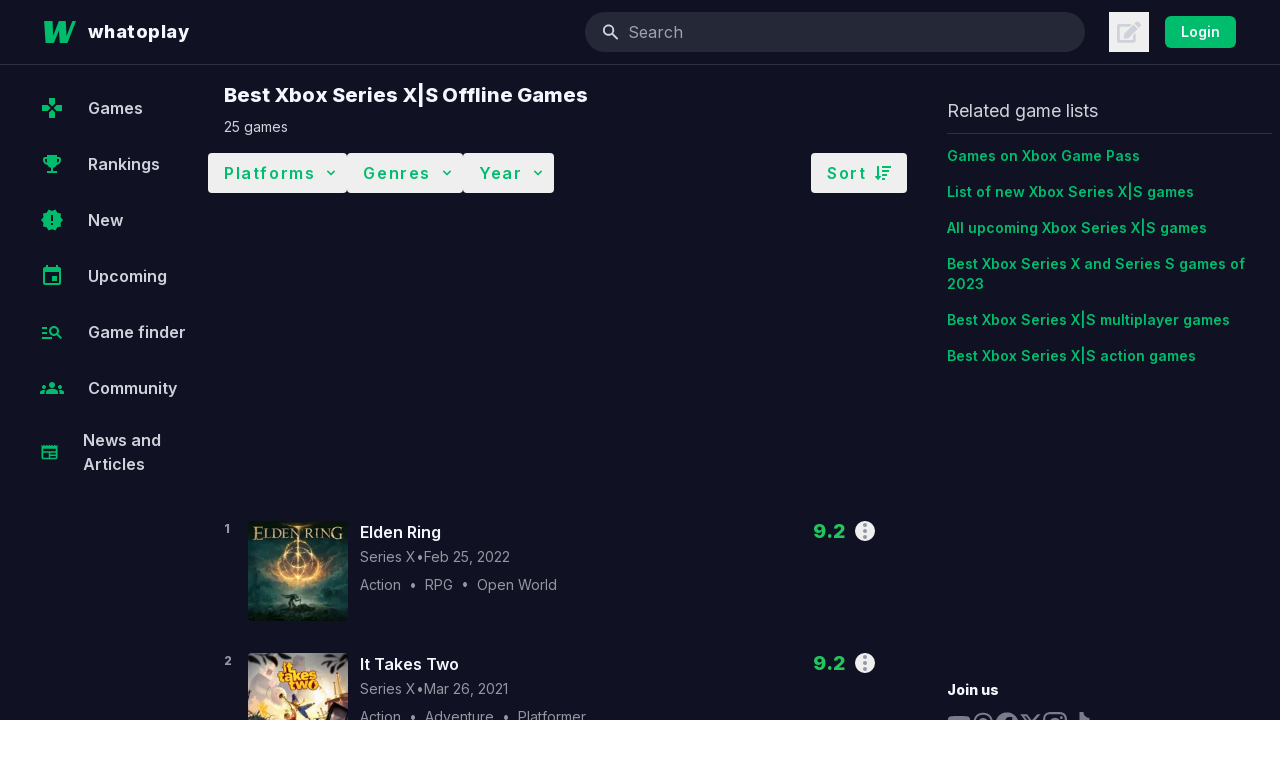

--- FILE ---
content_type: text/html; charset=utf-8
request_url: https://whatoplay.com/xbox-series-x/best/online-coop/
body_size: 25503
content:
<!DOCTYPE html><html lang="en"><head><meta charSet="utf-8"/><meta name="viewport" content="width=device-width,initial-scale=1, maximum-scale=1.0,user-scalable=0"/><script type="text/javascript">
              var infolinks_pid = 3398088;
              var infolinks_wsid = 0;
            </script><script type="text/javascript" src="//resources.infolinks.com/js/infolinks_main.js"></script><title>Best Xbox Series X|S Offline Games</title><meta name="description" content=""/><meta property="og:url" content="https://whatoplay.com/xbox-series-x/best/online-coop/"/><meta property="og:image" content="https://cdn2.whatoplay.com/screenshots/92012_1623385194slide-1.jpg"/><meta property="og:site_name" content="whatoplay"/><meta property="og:title" content="Best Xbox Series X|S Offline Games"/><meta property="og:description" content=""/><meta property="article:author" content=""/><meta property="fb:app_id" content="1703725636611827"/><meta property="twitter:card" content="summary"/><meta property="twitter:site" content="@whatoplay"/><meta property="twitter:title" content="Best Xbox Series X|S Offline Games"/><meta property="twitter:description" content=""/><meta property="twitter:creator" content="whatoplay"/><meta property="twitter:image:src" content="https://cdn2.whatoplay.com/screenshots/92012_1623385194slide-1.jpg"/><meta property="og:url" content="https://whatoplay.com/xbox-series-x/best/online-coop/"/><link rel="alternate" type="application/rss+xml" href="https://whatoplay.com/feed/"/><link rel="canonical" href="https://whatoplay.com/xbox-series-x/best/online-coop/"/><meta name="robots" content="max-image-preview:large"/><meta name="next-head-count" content="23"/><link rel="shortcut icon" href="https://cdn2.whatoplay.com/ui/favicon.ico" type="image/x-icon"/><link rel="preconnect" href="https://fonts.gstatic.com" crossorigin /><link rel="preload" href="/_next/static/css/7ff43191d8ae0c6c.css" as="style"/><link rel="stylesheet" href="/_next/static/css/7ff43191d8ae0c6c.css" data-n-g=""/><noscript data-n-css=""></noscript><script defer="" nomodule="" src="/_next/static/chunks/polyfills-c67a75d1b6f99dc8.js"></script><script src="/_next/static/chunks/webpack-462b1c55ecde8c6e.js" defer=""></script><script src="/_next/static/chunks/framework-fee8a7e75612eda8.js" defer=""></script><script src="/_next/static/chunks/main-81693a9cc668c3d4.js" defer=""></script><script src="/_next/static/chunks/pages/_app-6647db033fbd7956.js" defer=""></script><script src="/_next/static/chunks/ae51ba48-260ef84082f2eee4.js" defer=""></script><script src="/_next/static/chunks/9027-b7b66f709e48a9f4.js" defer=""></script><script src="/_next/static/chunks/4356-db805f317471c1ca.js" defer=""></script><script src="/_next/static/chunks/2810-d9edd0d159bce3d9.js" defer=""></script><script src="/_next/static/chunks/pages/%5BplatformURL%5D/best/genre/%5BgenreURL%5D-f3f52a86a789fdee.js" defer=""></script><script src="/_next/static/5wHG9YVqvDTL9kir5M64o/_buildManifest.js" defer=""></script><script src="/_next/static/5wHG9YVqvDTL9kir5M64o/_ssgManifest.js" defer=""></script><style data-href="https://fonts.googleapis.com/css2?family=IBM+Plex+Sans:wght@300;400;500;600;700&family=IBM+Plex+Serif:wght@300;400;500;600;700&family=Inter:wght@400;600;800&family=Varela+Round&family=Geist:wght@300;400;500;600;700;800&display=swap">@font-face{font-family:'Geist';font-style:normal;font-weight:300;font-display:swap;src:url(https://fonts.gstatic.com/s/geist/v1/gyBhhwUxId8gMGYQMKR3pzfaWI_RwuM4ng.woff) format('woff')}@font-face{font-family:'Geist';font-style:normal;font-weight:400;font-display:swap;src:url(https://fonts.gstatic.com/s/geist/v1/gyBhhwUxId8gMGYQMKR3pzfaWI_RnOM4ng.woff) format('woff')}@font-face{font-family:'Geist';font-style:normal;font-weight:500;font-display:swap;src:url(https://fonts.gstatic.com/s/geist/v1/gyBhhwUxId8gMGYQMKR3pzfaWI_RruM4ng.woff) format('woff')}@font-face{font-family:'Geist';font-style:normal;font-weight:600;font-display:swap;src:url(https://fonts.gstatic.com/s/geist/v1/gyBhhwUxId8gMGYQMKR3pzfaWI_RQuQ4ng.woff) format('woff')}@font-face{font-family:'Geist';font-style:normal;font-weight:700;font-display:swap;src:url(https://fonts.gstatic.com/s/geist/v1/gyBhhwUxId8gMGYQMKR3pzfaWI_Re-Q4ng.woff) format('woff')}@font-face{font-family:'Geist';font-style:normal;font-weight:800;font-display:swap;src:url(https://fonts.gstatic.com/s/geist/v1/gyBhhwUxId8gMGYQMKR3pzfaWI_RHOQ4ng.woff) format('woff')}@font-face{font-family:'IBM Plex Sans';font-style:normal;font-weight:300;font-display:swap;src:url(https://fonts.gstatic.com/s/ibmplexsans/v19/zYX9KVElMYYaJe8bpLHnCwDKjXr8MIU.woff) format('woff')}@font-face{font-family:'IBM Plex Sans';font-style:normal;font-weight:400;font-display:swap;src:url(https://fonts.gstatic.com/s/ibmplexsans/v19/zYXgKVElMYYaJe8bpLHnCwDKtdU.woff) format('woff')}@font-face{font-family:'IBM Plex Sans';font-style:normal;font-weight:500;font-display:swap;src:url(https://fonts.gstatic.com/s/ibmplexsans/v19/zYX9KVElMYYaJe8bpLHnCwDKjSL9MIU.woff) format('woff')}@font-face{font-family:'IBM Plex Sans';font-style:normal;font-weight:600;font-display:swap;src:url(https://fonts.gstatic.com/s/ibmplexsans/v19/zYX9KVElMYYaJe8bpLHnCwDKjQ76MIU.woff) format('woff')}@font-face{font-family:'IBM Plex Sans';font-style:normal;font-weight:700;font-display:swap;src:url(https://fonts.gstatic.com/s/ibmplexsans/v19/zYX9KVElMYYaJe8bpLHnCwDKjWr7MIU.woff) format('woff')}@font-face{font-family:'IBM Plex Serif';font-style:normal;font-weight:300;font-display:swap;src:url(https://fonts.gstatic.com/s/ibmplexserif/v19/jizAREVNn1dOx-zrZ2X3pZvkTi20-RIw.woff) format('woff')}@font-face{font-family:'IBM Plex Serif';font-style:normal;font-weight:400;font-display:swap;src:url(https://fonts.gstatic.com/s/ibmplexserif/v19/jizDREVNn1dOx-zrZ2X3pZvkThUb.woff) format('woff')}@font-face{font-family:'IBM Plex Serif';font-style:normal;font-weight:500;font-display:swap;src:url(https://fonts.gstatic.com/s/ibmplexserif/v19/jizAREVNn1dOx-zrZ2X3pZvkTi3s-BIw.woff) format('woff')}@font-face{font-family:'IBM Plex Serif';font-style:normal;font-weight:600;font-display:swap;src:url(https://fonts.gstatic.com/s/ibmplexserif/v19/jizAREVNn1dOx-zrZ2X3pZvkTi3A_xIw.woff) format('woff')}@font-face{font-family:'IBM Plex Serif';font-style:normal;font-weight:700;font-display:swap;src:url(https://fonts.gstatic.com/s/ibmplexserif/v19/jizAREVNn1dOx-zrZ2X3pZvkTi2k_hIw.woff) format('woff')}@font-face{font-family:'Inter';font-style:normal;font-weight:400;font-display:swap;src:url(https://fonts.gstatic.com/s/inter/v18/UcCO3FwrK3iLTeHuS_nVMrMxCp50SjIw2boKoduKmMEVuLyfMZs.woff) format('woff')}@font-face{font-family:'Inter';font-style:normal;font-weight:600;font-display:swap;src:url(https://fonts.gstatic.com/s/inter/v18/UcCO3FwrK3iLTeHuS_nVMrMxCp50SjIw2boKoduKmMEVuGKYMZs.woff) format('woff')}@font-face{font-family:'Inter';font-style:normal;font-weight:800;font-display:swap;src:url(https://fonts.gstatic.com/s/inter/v18/UcCO3FwrK3iLTeHuS_nVMrMxCp50SjIw2boKoduKmMEVuDyYMZs.woff) format('woff')}@font-face{font-family:'Varela Round';font-style:normal;font-weight:400;font-display:swap;src:url(https://fonts.gstatic.com/s/varelaround/v20/w8gdH283Tvk__Lua32TysjIvow.woff) format('woff')}@font-face{font-family:'Geist';font-style:normal;font-weight:300;font-display:swap;src:url(https://fonts.gstatic.com/s/geist/v1/gyByhwUxId8gMEwSGFWNOITddY4.woff2) format('woff2');unicode-range:U+0100-02BA,U+02BD-02C5,U+02C7-02CC,U+02CE-02D7,U+02DD-02FF,U+0304,U+0308,U+0329,U+1D00-1DBF,U+1E00-1E9F,U+1EF2-1EFF,U+2020,U+20A0-20AB,U+20AD-20C0,U+2113,U+2C60-2C7F,U+A720-A7FF}@font-face{font-family:'Geist';font-style:normal;font-weight:300;font-display:swap;src:url(https://fonts.gstatic.com/s/geist/v1/gyByhwUxId8gMEwcGFWNOITd.woff2) format('woff2');unicode-range:U+0000-00FF,U+0131,U+0152-0153,U+02BB-02BC,U+02C6,U+02DA,U+02DC,U+0304,U+0308,U+0329,U+2000-206F,U+20AC,U+2122,U+2191,U+2193,U+2212,U+2215,U+FEFF,U+FFFD}@font-face{font-family:'Geist';font-style:normal;font-weight:400;font-display:swap;src:url(https://fonts.gstatic.com/s/geist/v1/gyByhwUxId8gMEwSGFWNOITddY4.woff2) format('woff2');unicode-range:U+0100-02BA,U+02BD-02C5,U+02C7-02CC,U+02CE-02D7,U+02DD-02FF,U+0304,U+0308,U+0329,U+1D00-1DBF,U+1E00-1E9F,U+1EF2-1EFF,U+2020,U+20A0-20AB,U+20AD-20C0,U+2113,U+2C60-2C7F,U+A720-A7FF}@font-face{font-family:'Geist';font-style:normal;font-weight:400;font-display:swap;src:url(https://fonts.gstatic.com/s/geist/v1/gyByhwUxId8gMEwcGFWNOITd.woff2) format('woff2');unicode-range:U+0000-00FF,U+0131,U+0152-0153,U+02BB-02BC,U+02C6,U+02DA,U+02DC,U+0304,U+0308,U+0329,U+2000-206F,U+20AC,U+2122,U+2191,U+2193,U+2212,U+2215,U+FEFF,U+FFFD}@font-face{font-family:'Geist';font-style:normal;font-weight:500;font-display:swap;src:url(https://fonts.gstatic.com/s/geist/v1/gyByhwUxId8gMEwSGFWNOITddY4.woff2) format('woff2');unicode-range:U+0100-02BA,U+02BD-02C5,U+02C7-02CC,U+02CE-02D7,U+02DD-02FF,U+0304,U+0308,U+0329,U+1D00-1DBF,U+1E00-1E9F,U+1EF2-1EFF,U+2020,U+20A0-20AB,U+20AD-20C0,U+2113,U+2C60-2C7F,U+A720-A7FF}@font-face{font-family:'Geist';font-style:normal;font-weight:500;font-display:swap;src:url(https://fonts.gstatic.com/s/geist/v1/gyByhwUxId8gMEwcGFWNOITd.woff2) format('woff2');unicode-range:U+0000-00FF,U+0131,U+0152-0153,U+02BB-02BC,U+02C6,U+02DA,U+02DC,U+0304,U+0308,U+0329,U+2000-206F,U+20AC,U+2122,U+2191,U+2193,U+2212,U+2215,U+FEFF,U+FFFD}@font-face{font-family:'Geist';font-style:normal;font-weight:600;font-display:swap;src:url(https://fonts.gstatic.com/s/geist/v1/gyByhwUxId8gMEwSGFWNOITddY4.woff2) format('woff2');unicode-range:U+0100-02BA,U+02BD-02C5,U+02C7-02CC,U+02CE-02D7,U+02DD-02FF,U+0304,U+0308,U+0329,U+1D00-1DBF,U+1E00-1E9F,U+1EF2-1EFF,U+2020,U+20A0-20AB,U+20AD-20C0,U+2113,U+2C60-2C7F,U+A720-A7FF}@font-face{font-family:'Geist';font-style:normal;font-weight:600;font-display:swap;src:url(https://fonts.gstatic.com/s/geist/v1/gyByhwUxId8gMEwcGFWNOITd.woff2) format('woff2');unicode-range:U+0000-00FF,U+0131,U+0152-0153,U+02BB-02BC,U+02C6,U+02DA,U+02DC,U+0304,U+0308,U+0329,U+2000-206F,U+20AC,U+2122,U+2191,U+2193,U+2212,U+2215,U+FEFF,U+FFFD}@font-face{font-family:'Geist';font-style:normal;font-weight:700;font-display:swap;src:url(https://fonts.gstatic.com/s/geist/v1/gyByhwUxId8gMEwSGFWNOITddY4.woff2) format('woff2');unicode-range:U+0100-02BA,U+02BD-02C5,U+02C7-02CC,U+02CE-02D7,U+02DD-02FF,U+0304,U+0308,U+0329,U+1D00-1DBF,U+1E00-1E9F,U+1EF2-1EFF,U+2020,U+20A0-20AB,U+20AD-20C0,U+2113,U+2C60-2C7F,U+A720-A7FF}@font-face{font-family:'Geist';font-style:normal;font-weight:700;font-display:swap;src:url(https://fonts.gstatic.com/s/geist/v1/gyByhwUxId8gMEwcGFWNOITd.woff2) format('woff2');unicode-range:U+0000-00FF,U+0131,U+0152-0153,U+02BB-02BC,U+02C6,U+02DA,U+02DC,U+0304,U+0308,U+0329,U+2000-206F,U+20AC,U+2122,U+2191,U+2193,U+2212,U+2215,U+FEFF,U+FFFD}@font-face{font-family:'Geist';font-style:normal;font-weight:800;font-display:swap;src:url(https://fonts.gstatic.com/s/geist/v1/gyByhwUxId8gMEwSGFWNOITddY4.woff2) format('woff2');unicode-range:U+0100-02BA,U+02BD-02C5,U+02C7-02CC,U+02CE-02D7,U+02DD-02FF,U+0304,U+0308,U+0329,U+1D00-1DBF,U+1E00-1E9F,U+1EF2-1EFF,U+2020,U+20A0-20AB,U+20AD-20C0,U+2113,U+2C60-2C7F,U+A720-A7FF}@font-face{font-family:'Geist';font-style:normal;font-weight:800;font-display:swap;src:url(https://fonts.gstatic.com/s/geist/v1/gyByhwUxId8gMEwcGFWNOITd.woff2) format('woff2');unicode-range:U+0000-00FF,U+0131,U+0152-0153,U+02BB-02BC,U+02C6,U+02DA,U+02DC,U+0304,U+0308,U+0329,U+2000-206F,U+20AC,U+2122,U+2191,U+2193,U+2212,U+2215,U+FEFF,U+FFFD}@font-face{font-family:'IBM Plex Sans';font-style:normal;font-weight:300;font-display:swap;src:url(https://fonts.gstatic.com/s/ibmplexsans/v19/zYX9KVElMYYaJe8bpLHnCwDKjXr8AIxsdP3pBmtF8A.woff2) format('woff2');unicode-range:U+0460-052F,U+1C80-1C8A,U+20B4,U+2DE0-2DFF,U+A640-A69F,U+FE2E-FE2F}@font-face{font-family:'IBM Plex Sans';font-style:normal;font-weight:300;font-display:swap;src:url(https://fonts.gstatic.com/s/ibmplexsans/v19/zYX9KVElMYYaJe8bpLHnCwDKjXr8AIVsdP3pBmtF8A.woff2) format('woff2');unicode-range:U+0301,U+0400-045F,U+0490-0491,U+04B0-04B1,U+2116}@font-face{font-family:'IBM Plex Sans';font-style:normal;font-weight:300;font-display:swap;src:url(https://fonts.gstatic.com/s/ibmplexsans/v19/zYX9KVElMYYaJe8bpLHnCwDKjXr8AIJsdP3pBmtF8A.woff2) format('woff2');unicode-range:U+0370-0377,U+037A-037F,U+0384-038A,U+038C,U+038E-03A1,U+03A3-03FF}@font-face{font-family:'IBM Plex Sans';font-style:normal;font-weight:300;font-display:swap;src:url(https://fonts.gstatic.com/s/ibmplexsans/v19/zYX9KVElMYYaJe8bpLHnCwDKjXr8AI5sdP3pBmtF8A.woff2) format('woff2');unicode-range:U+0102-0103,U+0110-0111,U+0128-0129,U+0168-0169,U+01A0-01A1,U+01AF-01B0,U+0300-0301,U+0303-0304,U+0308-0309,U+0323,U+0329,U+1EA0-1EF9,U+20AB}@font-face{font-family:'IBM Plex Sans';font-style:normal;font-weight:300;font-display:swap;src:url(https://fonts.gstatic.com/s/ibmplexsans/v19/zYX9KVElMYYaJe8bpLHnCwDKjXr8AI9sdP3pBmtF8A.woff2) format('woff2');unicode-range:U+0100-02BA,U+02BD-02C5,U+02C7-02CC,U+02CE-02D7,U+02DD-02FF,U+0304,U+0308,U+0329,U+1D00-1DBF,U+1E00-1E9F,U+1EF2-1EFF,U+2020,U+20A0-20AB,U+20AD-20C0,U+2113,U+2C60-2C7F,U+A720-A7FF}@font-face{font-family:'IBM Plex Sans';font-style:normal;font-weight:300;font-display:swap;src:url(https://fonts.gstatic.com/s/ibmplexsans/v19/zYX9KVElMYYaJe8bpLHnCwDKjXr8AIFsdP3pBms.woff2) format('woff2');unicode-range:U+0000-00FF,U+0131,U+0152-0153,U+02BB-02BC,U+02C6,U+02DA,U+02DC,U+0304,U+0308,U+0329,U+2000-206F,U+20AC,U+2122,U+2191,U+2193,U+2212,U+2215,U+FEFF,U+FFFD}@font-face{font-family:'IBM Plex Sans';font-style:normal;font-weight:400;font-display:swap;src:url(https://fonts.gstatic.com/s/ibmplexsans/v19/zYXgKVElMYYaJe8bpLHnCwDKhdzeFaxOedfTDw.woff2) format('woff2');unicode-range:U+0460-052F,U+1C80-1C8A,U+20B4,U+2DE0-2DFF,U+A640-A69F,U+FE2E-FE2F}@font-face{font-family:'IBM Plex Sans';font-style:normal;font-weight:400;font-display:swap;src:url(https://fonts.gstatic.com/s/ibmplexsans/v19/zYXgKVElMYYaJe8bpLHnCwDKhdXeFaxOedfTDw.woff2) format('woff2');unicode-range:U+0301,U+0400-045F,U+0490-0491,U+04B0-04B1,U+2116}@font-face{font-family:'IBM Plex Sans';font-style:normal;font-weight:400;font-display:swap;src:url(https://fonts.gstatic.com/s/ibmplexsans/v19/zYXgKVElMYYaJe8bpLHnCwDKhdLeFaxOedfTDw.woff2) format('woff2');unicode-range:U+0370-0377,U+037A-037F,U+0384-038A,U+038C,U+038E-03A1,U+03A3-03FF}@font-face{font-family:'IBM Plex Sans';font-style:normal;font-weight:400;font-display:swap;src:url(https://fonts.gstatic.com/s/ibmplexsans/v19/zYXgKVElMYYaJe8bpLHnCwDKhd7eFaxOedfTDw.woff2) format('woff2');unicode-range:U+0102-0103,U+0110-0111,U+0128-0129,U+0168-0169,U+01A0-01A1,U+01AF-01B0,U+0300-0301,U+0303-0304,U+0308-0309,U+0323,U+0329,U+1EA0-1EF9,U+20AB}@font-face{font-family:'IBM Plex Sans';font-style:normal;font-weight:400;font-display:swap;src:url(https://fonts.gstatic.com/s/ibmplexsans/v19/zYXgKVElMYYaJe8bpLHnCwDKhd_eFaxOedfTDw.woff2) format('woff2');unicode-range:U+0100-02BA,U+02BD-02C5,U+02C7-02CC,U+02CE-02D7,U+02DD-02FF,U+0304,U+0308,U+0329,U+1D00-1DBF,U+1E00-1E9F,U+1EF2-1EFF,U+2020,U+20A0-20AB,U+20AD-20C0,U+2113,U+2C60-2C7F,U+A720-A7FF}@font-face{font-family:'IBM Plex Sans';font-style:normal;font-weight:400;font-display:swap;src:url(https://fonts.gstatic.com/s/ibmplexsans/v19/zYXgKVElMYYaJe8bpLHnCwDKhdHeFaxOedc.woff2) format('woff2');unicode-range:U+0000-00FF,U+0131,U+0152-0153,U+02BB-02BC,U+02C6,U+02DA,U+02DC,U+0304,U+0308,U+0329,U+2000-206F,U+20AC,U+2122,U+2191,U+2193,U+2212,U+2215,U+FEFF,U+FFFD}@font-face{font-family:'IBM Plex Sans';font-style:normal;font-weight:500;font-display:swap;src:url(https://fonts.gstatic.com/s/ibmplexsans/v19/zYX9KVElMYYaJe8bpLHnCwDKjSL9AIxsdP3pBmtF8A.woff2) format('woff2');unicode-range:U+0460-052F,U+1C80-1C8A,U+20B4,U+2DE0-2DFF,U+A640-A69F,U+FE2E-FE2F}@font-face{font-family:'IBM Plex Sans';font-style:normal;font-weight:500;font-display:swap;src:url(https://fonts.gstatic.com/s/ibmplexsans/v19/zYX9KVElMYYaJe8bpLHnCwDKjSL9AIVsdP3pBmtF8A.woff2) format('woff2');unicode-range:U+0301,U+0400-045F,U+0490-0491,U+04B0-04B1,U+2116}@font-face{font-family:'IBM Plex Sans';font-style:normal;font-weight:500;font-display:swap;src:url(https://fonts.gstatic.com/s/ibmplexsans/v19/zYX9KVElMYYaJe8bpLHnCwDKjSL9AIJsdP3pBmtF8A.woff2) format('woff2');unicode-range:U+0370-0377,U+037A-037F,U+0384-038A,U+038C,U+038E-03A1,U+03A3-03FF}@font-face{font-family:'IBM Plex Sans';font-style:normal;font-weight:500;font-display:swap;src:url(https://fonts.gstatic.com/s/ibmplexsans/v19/zYX9KVElMYYaJe8bpLHnCwDKjSL9AI5sdP3pBmtF8A.woff2) format('woff2');unicode-range:U+0102-0103,U+0110-0111,U+0128-0129,U+0168-0169,U+01A0-01A1,U+01AF-01B0,U+0300-0301,U+0303-0304,U+0308-0309,U+0323,U+0329,U+1EA0-1EF9,U+20AB}@font-face{font-family:'IBM Plex Sans';font-style:normal;font-weight:500;font-display:swap;src:url(https://fonts.gstatic.com/s/ibmplexsans/v19/zYX9KVElMYYaJe8bpLHnCwDKjSL9AI9sdP3pBmtF8A.woff2) format('woff2');unicode-range:U+0100-02BA,U+02BD-02C5,U+02C7-02CC,U+02CE-02D7,U+02DD-02FF,U+0304,U+0308,U+0329,U+1D00-1DBF,U+1E00-1E9F,U+1EF2-1EFF,U+2020,U+20A0-20AB,U+20AD-20C0,U+2113,U+2C60-2C7F,U+A720-A7FF}@font-face{font-family:'IBM Plex Sans';font-style:normal;font-weight:500;font-display:swap;src:url(https://fonts.gstatic.com/s/ibmplexsans/v19/zYX9KVElMYYaJe8bpLHnCwDKjSL9AIFsdP3pBms.woff2) format('woff2');unicode-range:U+0000-00FF,U+0131,U+0152-0153,U+02BB-02BC,U+02C6,U+02DA,U+02DC,U+0304,U+0308,U+0329,U+2000-206F,U+20AC,U+2122,U+2191,U+2193,U+2212,U+2215,U+FEFF,U+FFFD}@font-face{font-family:'IBM Plex Sans';font-style:normal;font-weight:600;font-display:swap;src:url(https://fonts.gstatic.com/s/ibmplexsans/v19/zYX9KVElMYYaJe8bpLHnCwDKjQ76AIxsdP3pBmtF8A.woff2) format('woff2');unicode-range:U+0460-052F,U+1C80-1C8A,U+20B4,U+2DE0-2DFF,U+A640-A69F,U+FE2E-FE2F}@font-face{font-family:'IBM Plex Sans';font-style:normal;font-weight:600;font-display:swap;src:url(https://fonts.gstatic.com/s/ibmplexsans/v19/zYX9KVElMYYaJe8bpLHnCwDKjQ76AIVsdP3pBmtF8A.woff2) format('woff2');unicode-range:U+0301,U+0400-045F,U+0490-0491,U+04B0-04B1,U+2116}@font-face{font-family:'IBM Plex Sans';font-style:normal;font-weight:600;font-display:swap;src:url(https://fonts.gstatic.com/s/ibmplexsans/v19/zYX9KVElMYYaJe8bpLHnCwDKjQ76AIJsdP3pBmtF8A.woff2) format('woff2');unicode-range:U+0370-0377,U+037A-037F,U+0384-038A,U+038C,U+038E-03A1,U+03A3-03FF}@font-face{font-family:'IBM Plex Sans';font-style:normal;font-weight:600;font-display:swap;src:url(https://fonts.gstatic.com/s/ibmplexsans/v19/zYX9KVElMYYaJe8bpLHnCwDKjQ76AI5sdP3pBmtF8A.woff2) format('woff2');unicode-range:U+0102-0103,U+0110-0111,U+0128-0129,U+0168-0169,U+01A0-01A1,U+01AF-01B0,U+0300-0301,U+0303-0304,U+0308-0309,U+0323,U+0329,U+1EA0-1EF9,U+20AB}@font-face{font-family:'IBM Plex Sans';font-style:normal;font-weight:600;font-display:swap;src:url(https://fonts.gstatic.com/s/ibmplexsans/v19/zYX9KVElMYYaJe8bpLHnCwDKjQ76AI9sdP3pBmtF8A.woff2) format('woff2');unicode-range:U+0100-02BA,U+02BD-02C5,U+02C7-02CC,U+02CE-02D7,U+02DD-02FF,U+0304,U+0308,U+0329,U+1D00-1DBF,U+1E00-1E9F,U+1EF2-1EFF,U+2020,U+20A0-20AB,U+20AD-20C0,U+2113,U+2C60-2C7F,U+A720-A7FF}@font-face{font-family:'IBM Plex Sans';font-style:normal;font-weight:600;font-display:swap;src:url(https://fonts.gstatic.com/s/ibmplexsans/v19/zYX9KVElMYYaJe8bpLHnCwDKjQ76AIFsdP3pBms.woff2) format('woff2');unicode-range:U+0000-00FF,U+0131,U+0152-0153,U+02BB-02BC,U+02C6,U+02DA,U+02DC,U+0304,U+0308,U+0329,U+2000-206F,U+20AC,U+2122,U+2191,U+2193,U+2212,U+2215,U+FEFF,U+FFFD}@font-face{font-family:'IBM Plex Sans';font-style:normal;font-weight:700;font-display:swap;src:url(https://fonts.gstatic.com/s/ibmplexsans/v19/zYX9KVElMYYaJe8bpLHnCwDKjWr7AIxsdP3pBmtF8A.woff2) format('woff2');unicode-range:U+0460-052F,U+1C80-1C8A,U+20B4,U+2DE0-2DFF,U+A640-A69F,U+FE2E-FE2F}@font-face{font-family:'IBM Plex Sans';font-style:normal;font-weight:700;font-display:swap;src:url(https://fonts.gstatic.com/s/ibmplexsans/v19/zYX9KVElMYYaJe8bpLHnCwDKjWr7AIVsdP3pBmtF8A.woff2) format('woff2');unicode-range:U+0301,U+0400-045F,U+0490-0491,U+04B0-04B1,U+2116}@font-face{font-family:'IBM Plex Sans';font-style:normal;font-weight:700;font-display:swap;src:url(https://fonts.gstatic.com/s/ibmplexsans/v19/zYX9KVElMYYaJe8bpLHnCwDKjWr7AIJsdP3pBmtF8A.woff2) format('woff2');unicode-range:U+0370-0377,U+037A-037F,U+0384-038A,U+038C,U+038E-03A1,U+03A3-03FF}@font-face{font-family:'IBM Plex Sans';font-style:normal;font-weight:700;font-display:swap;src:url(https://fonts.gstatic.com/s/ibmplexsans/v19/zYX9KVElMYYaJe8bpLHnCwDKjWr7AI5sdP3pBmtF8A.woff2) format('woff2');unicode-range:U+0102-0103,U+0110-0111,U+0128-0129,U+0168-0169,U+01A0-01A1,U+01AF-01B0,U+0300-0301,U+0303-0304,U+0308-0309,U+0323,U+0329,U+1EA0-1EF9,U+20AB}@font-face{font-family:'IBM Plex Sans';font-style:normal;font-weight:700;font-display:swap;src:url(https://fonts.gstatic.com/s/ibmplexsans/v19/zYX9KVElMYYaJe8bpLHnCwDKjWr7AI9sdP3pBmtF8A.woff2) format('woff2');unicode-range:U+0100-02BA,U+02BD-02C5,U+02C7-02CC,U+02CE-02D7,U+02DD-02FF,U+0304,U+0308,U+0329,U+1D00-1DBF,U+1E00-1E9F,U+1EF2-1EFF,U+2020,U+20A0-20AB,U+20AD-20C0,U+2113,U+2C60-2C7F,U+A720-A7FF}@font-face{font-family:'IBM Plex Sans';font-style:normal;font-weight:700;font-display:swap;src:url(https://fonts.gstatic.com/s/ibmplexsans/v19/zYX9KVElMYYaJe8bpLHnCwDKjWr7AIFsdP3pBms.woff2) format('woff2');unicode-range:U+0000-00FF,U+0131,U+0152-0153,U+02BB-02BC,U+02C6,U+02DA,U+02DC,U+0304,U+0308,U+0329,U+2000-206F,U+20AC,U+2122,U+2191,U+2193,U+2212,U+2215,U+FEFF,U+FFFD}@font-face{font-family:'IBM Plex Serif';font-style:normal;font-weight:300;font-display:swap;src:url(https://fonts.gstatic.com/s/ibmplexserif/v19/jizAREVNn1dOx-zrZ2X3pZvkTi20-SI5q1vjitOh3oc.woff2) format('woff2');unicode-range:U+0460-052F,U+1C80-1C8A,U+20B4,U+2DE0-2DFF,U+A640-A69F,U+FE2E-FE2F}@font-face{font-family:'IBM Plex Serif';font-style:normal;font-weight:300;font-display:swap;src:url(https://fonts.gstatic.com/s/ibmplexserif/v19/jizAREVNn1dOx-zrZ2X3pZvkTi20-SIwq1vjitOh3oc.woff2) format('woff2');unicode-range:U+0301,U+0400-045F,U+0490-0491,U+04B0-04B1,U+2116}@font-face{font-family:'IBM Plex Serif';font-style:normal;font-weight:300;font-display:swap;src:url(https://fonts.gstatic.com/s/ibmplexserif/v19/jizAREVNn1dOx-zrZ2X3pZvkTi20-SI7q1vjitOh3oc.woff2) format('woff2');unicode-range:U+0102-0103,U+0110-0111,U+0128-0129,U+0168-0169,U+01A0-01A1,U+01AF-01B0,U+0300-0301,U+0303-0304,U+0308-0309,U+0323,U+0329,U+1EA0-1EF9,U+20AB}@font-face{font-family:'IBM Plex Serif';font-style:normal;font-weight:300;font-display:swap;src:url(https://fonts.gstatic.com/s/ibmplexserif/v19/jizAREVNn1dOx-zrZ2X3pZvkTi20-SI6q1vjitOh3oc.woff2) format('woff2');unicode-range:U+0100-02BA,U+02BD-02C5,U+02C7-02CC,U+02CE-02D7,U+02DD-02FF,U+0304,U+0308,U+0329,U+1D00-1DBF,U+1E00-1E9F,U+1EF2-1EFF,U+2020,U+20A0-20AB,U+20AD-20C0,U+2113,U+2C60-2C7F,U+A720-A7FF}@font-face{font-family:'IBM Plex Serif';font-style:normal;font-weight:300;font-display:swap;src:url(https://fonts.gstatic.com/s/ibmplexserif/v19/jizAREVNn1dOx-zrZ2X3pZvkTi20-SI0q1vjitOh.woff2) format('woff2');unicode-range:U+0000-00FF,U+0131,U+0152-0153,U+02BB-02BC,U+02C6,U+02DA,U+02DC,U+0304,U+0308,U+0329,U+2000-206F,U+20AC,U+2122,U+2191,U+2193,U+2212,U+2215,U+FEFF,U+FFFD}@font-face{font-family:'IBM Plex Serif';font-style:normal;font-weight:400;font-display:swap;src:url(https://fonts.gstatic.com/s/ibmplexserif/v19/jizDREVNn1dOx-zrZ2X3pZvkTiUS2zcZiVbJsNo.woff2) format('woff2');unicode-range:U+0460-052F,U+1C80-1C8A,U+20B4,U+2DE0-2DFF,U+A640-A69F,U+FE2E-FE2F}@font-face{font-family:'IBM Plex Serif';font-style:normal;font-weight:400;font-display:swap;src:url(https://fonts.gstatic.com/s/ibmplexserif/v19/jizDREVNn1dOx-zrZ2X3pZvkTiUb2zcZiVbJsNo.woff2) format('woff2');unicode-range:U+0301,U+0400-045F,U+0490-0491,U+04B0-04B1,U+2116}@font-face{font-family:'IBM Plex Serif';font-style:normal;font-weight:400;font-display:swap;src:url(https://fonts.gstatic.com/s/ibmplexserif/v19/jizDREVNn1dOx-zrZ2X3pZvkTiUQ2zcZiVbJsNo.woff2) format('woff2');unicode-range:U+0102-0103,U+0110-0111,U+0128-0129,U+0168-0169,U+01A0-01A1,U+01AF-01B0,U+0300-0301,U+0303-0304,U+0308-0309,U+0323,U+0329,U+1EA0-1EF9,U+20AB}@font-face{font-family:'IBM Plex Serif';font-style:normal;font-weight:400;font-display:swap;src:url(https://fonts.gstatic.com/s/ibmplexserif/v19/jizDREVNn1dOx-zrZ2X3pZvkTiUR2zcZiVbJsNo.woff2) format('woff2');unicode-range:U+0100-02BA,U+02BD-02C5,U+02C7-02CC,U+02CE-02D7,U+02DD-02FF,U+0304,U+0308,U+0329,U+1D00-1DBF,U+1E00-1E9F,U+1EF2-1EFF,U+2020,U+20A0-20AB,U+20AD-20C0,U+2113,U+2C60-2C7F,U+A720-A7FF}@font-face{font-family:'IBM Plex Serif';font-style:normal;font-weight:400;font-display:swap;src:url(https://fonts.gstatic.com/s/ibmplexserif/v19/jizDREVNn1dOx-zrZ2X3pZvkTiUf2zcZiVbJ.woff2) format('woff2');unicode-range:U+0000-00FF,U+0131,U+0152-0153,U+02BB-02BC,U+02C6,U+02DA,U+02DC,U+0304,U+0308,U+0329,U+2000-206F,U+20AC,U+2122,U+2191,U+2193,U+2212,U+2215,U+FEFF,U+FFFD}@font-face{font-family:'IBM Plex Serif';font-style:normal;font-weight:500;font-display:swap;src:url(https://fonts.gstatic.com/s/ibmplexserif/v19/jizAREVNn1dOx-zrZ2X3pZvkTi3s-CI5q1vjitOh3oc.woff2) format('woff2');unicode-range:U+0460-052F,U+1C80-1C8A,U+20B4,U+2DE0-2DFF,U+A640-A69F,U+FE2E-FE2F}@font-face{font-family:'IBM Plex Serif';font-style:normal;font-weight:500;font-display:swap;src:url(https://fonts.gstatic.com/s/ibmplexserif/v19/jizAREVNn1dOx-zrZ2X3pZvkTi3s-CIwq1vjitOh3oc.woff2) format('woff2');unicode-range:U+0301,U+0400-045F,U+0490-0491,U+04B0-04B1,U+2116}@font-face{font-family:'IBM Plex Serif';font-style:normal;font-weight:500;font-display:swap;src:url(https://fonts.gstatic.com/s/ibmplexserif/v19/jizAREVNn1dOx-zrZ2X3pZvkTi3s-CI7q1vjitOh3oc.woff2) format('woff2');unicode-range:U+0102-0103,U+0110-0111,U+0128-0129,U+0168-0169,U+01A0-01A1,U+01AF-01B0,U+0300-0301,U+0303-0304,U+0308-0309,U+0323,U+0329,U+1EA0-1EF9,U+20AB}@font-face{font-family:'IBM Plex Serif';font-style:normal;font-weight:500;font-display:swap;src:url(https://fonts.gstatic.com/s/ibmplexserif/v19/jizAREVNn1dOx-zrZ2X3pZvkTi3s-CI6q1vjitOh3oc.woff2) format('woff2');unicode-range:U+0100-02BA,U+02BD-02C5,U+02C7-02CC,U+02CE-02D7,U+02DD-02FF,U+0304,U+0308,U+0329,U+1D00-1DBF,U+1E00-1E9F,U+1EF2-1EFF,U+2020,U+20A0-20AB,U+20AD-20C0,U+2113,U+2C60-2C7F,U+A720-A7FF}@font-face{font-family:'IBM Plex Serif';font-style:normal;font-weight:500;font-display:swap;src:url(https://fonts.gstatic.com/s/ibmplexserif/v19/jizAREVNn1dOx-zrZ2X3pZvkTi3s-CI0q1vjitOh.woff2) format('woff2');unicode-range:U+0000-00FF,U+0131,U+0152-0153,U+02BB-02BC,U+02C6,U+02DA,U+02DC,U+0304,U+0308,U+0329,U+2000-206F,U+20AC,U+2122,U+2191,U+2193,U+2212,U+2215,U+FEFF,U+FFFD}@font-face{font-family:'IBM Plex Serif';font-style:normal;font-weight:600;font-display:swap;src:url(https://fonts.gstatic.com/s/ibmplexserif/v19/jizAREVNn1dOx-zrZ2X3pZvkTi3A_yI5q1vjitOh3oc.woff2) format('woff2');unicode-range:U+0460-052F,U+1C80-1C8A,U+20B4,U+2DE0-2DFF,U+A640-A69F,U+FE2E-FE2F}@font-face{font-family:'IBM Plex Serif';font-style:normal;font-weight:600;font-display:swap;src:url(https://fonts.gstatic.com/s/ibmplexserif/v19/jizAREVNn1dOx-zrZ2X3pZvkTi3A_yIwq1vjitOh3oc.woff2) format('woff2');unicode-range:U+0301,U+0400-045F,U+0490-0491,U+04B0-04B1,U+2116}@font-face{font-family:'IBM Plex Serif';font-style:normal;font-weight:600;font-display:swap;src:url(https://fonts.gstatic.com/s/ibmplexserif/v19/jizAREVNn1dOx-zrZ2X3pZvkTi3A_yI7q1vjitOh3oc.woff2) format('woff2');unicode-range:U+0102-0103,U+0110-0111,U+0128-0129,U+0168-0169,U+01A0-01A1,U+01AF-01B0,U+0300-0301,U+0303-0304,U+0308-0309,U+0323,U+0329,U+1EA0-1EF9,U+20AB}@font-face{font-family:'IBM Plex Serif';font-style:normal;font-weight:600;font-display:swap;src:url(https://fonts.gstatic.com/s/ibmplexserif/v19/jizAREVNn1dOx-zrZ2X3pZvkTi3A_yI6q1vjitOh3oc.woff2) format('woff2');unicode-range:U+0100-02BA,U+02BD-02C5,U+02C7-02CC,U+02CE-02D7,U+02DD-02FF,U+0304,U+0308,U+0329,U+1D00-1DBF,U+1E00-1E9F,U+1EF2-1EFF,U+2020,U+20A0-20AB,U+20AD-20C0,U+2113,U+2C60-2C7F,U+A720-A7FF}@font-face{font-family:'IBM Plex Serif';font-style:normal;font-weight:600;font-display:swap;src:url(https://fonts.gstatic.com/s/ibmplexserif/v19/jizAREVNn1dOx-zrZ2X3pZvkTi3A_yI0q1vjitOh.woff2) format('woff2');unicode-range:U+0000-00FF,U+0131,U+0152-0153,U+02BB-02BC,U+02C6,U+02DA,U+02DC,U+0304,U+0308,U+0329,U+2000-206F,U+20AC,U+2122,U+2191,U+2193,U+2212,U+2215,U+FEFF,U+FFFD}@font-face{font-family:'IBM Plex Serif';font-style:normal;font-weight:700;font-display:swap;src:url(https://fonts.gstatic.com/s/ibmplexserif/v19/jizAREVNn1dOx-zrZ2X3pZvkTi2k_iI5q1vjitOh3oc.woff2) format('woff2');unicode-range:U+0460-052F,U+1C80-1C8A,U+20B4,U+2DE0-2DFF,U+A640-A69F,U+FE2E-FE2F}@font-face{font-family:'IBM Plex Serif';font-style:normal;font-weight:700;font-display:swap;src:url(https://fonts.gstatic.com/s/ibmplexserif/v19/jizAREVNn1dOx-zrZ2X3pZvkTi2k_iIwq1vjitOh3oc.woff2) format('woff2');unicode-range:U+0301,U+0400-045F,U+0490-0491,U+04B0-04B1,U+2116}@font-face{font-family:'IBM Plex Serif';font-style:normal;font-weight:700;font-display:swap;src:url(https://fonts.gstatic.com/s/ibmplexserif/v19/jizAREVNn1dOx-zrZ2X3pZvkTi2k_iI7q1vjitOh3oc.woff2) format('woff2');unicode-range:U+0102-0103,U+0110-0111,U+0128-0129,U+0168-0169,U+01A0-01A1,U+01AF-01B0,U+0300-0301,U+0303-0304,U+0308-0309,U+0323,U+0329,U+1EA0-1EF9,U+20AB}@font-face{font-family:'IBM Plex Serif';font-style:normal;font-weight:700;font-display:swap;src:url(https://fonts.gstatic.com/s/ibmplexserif/v19/jizAREVNn1dOx-zrZ2X3pZvkTi2k_iI6q1vjitOh3oc.woff2) format('woff2');unicode-range:U+0100-02BA,U+02BD-02C5,U+02C7-02CC,U+02CE-02D7,U+02DD-02FF,U+0304,U+0308,U+0329,U+1D00-1DBF,U+1E00-1E9F,U+1EF2-1EFF,U+2020,U+20A0-20AB,U+20AD-20C0,U+2113,U+2C60-2C7F,U+A720-A7FF}@font-face{font-family:'IBM Plex Serif';font-style:normal;font-weight:700;font-display:swap;src:url(https://fonts.gstatic.com/s/ibmplexserif/v19/jizAREVNn1dOx-zrZ2X3pZvkTi2k_iI0q1vjitOh.woff2) format('woff2');unicode-range:U+0000-00FF,U+0131,U+0152-0153,U+02BB-02BC,U+02C6,U+02DA,U+02DC,U+0304,U+0308,U+0329,U+2000-206F,U+20AC,U+2122,U+2191,U+2193,U+2212,U+2215,U+FEFF,U+FFFD}@font-face{font-family:'Inter';font-style:normal;font-weight:400;font-display:swap;src:url(https://fonts.gstatic.com/s/inter/v18/UcC73FwrK3iLTeHuS_nVMrMxCp50SjIa2JL7W0Q5n-wU.woff2) format('woff2');unicode-range:U+0460-052F,U+1C80-1C8A,U+20B4,U+2DE0-2DFF,U+A640-A69F,U+FE2E-FE2F}@font-face{font-family:'Inter';font-style:normal;font-weight:400;font-display:swap;src:url(https://fonts.gstatic.com/s/inter/v18/UcC73FwrK3iLTeHuS_nVMrMxCp50SjIa0ZL7W0Q5n-wU.woff2) format('woff2');unicode-range:U+0301,U+0400-045F,U+0490-0491,U+04B0-04B1,U+2116}@font-face{font-family:'Inter';font-style:normal;font-weight:400;font-display:swap;src:url(https://fonts.gstatic.com/s/inter/v18/UcC73FwrK3iLTeHuS_nVMrMxCp50SjIa2ZL7W0Q5n-wU.woff2) format('woff2');unicode-range:U+1F00-1FFF}@font-face{font-family:'Inter';font-style:normal;font-weight:400;font-display:swap;src:url(https://fonts.gstatic.com/s/inter/v18/UcC73FwrK3iLTeHuS_nVMrMxCp50SjIa1pL7W0Q5n-wU.woff2) format('woff2');unicode-range:U+0370-0377,U+037A-037F,U+0384-038A,U+038C,U+038E-03A1,U+03A3-03FF}@font-face{font-family:'Inter';font-style:normal;font-weight:400;font-display:swap;src:url(https://fonts.gstatic.com/s/inter/v18/UcC73FwrK3iLTeHuS_nVMrMxCp50SjIa2pL7W0Q5n-wU.woff2) format('woff2');unicode-range:U+0102-0103,U+0110-0111,U+0128-0129,U+0168-0169,U+01A0-01A1,U+01AF-01B0,U+0300-0301,U+0303-0304,U+0308-0309,U+0323,U+0329,U+1EA0-1EF9,U+20AB}@font-face{font-family:'Inter';font-style:normal;font-weight:400;font-display:swap;src:url(https://fonts.gstatic.com/s/inter/v18/UcC73FwrK3iLTeHuS_nVMrMxCp50SjIa25L7W0Q5n-wU.woff2) format('woff2');unicode-range:U+0100-02BA,U+02BD-02C5,U+02C7-02CC,U+02CE-02D7,U+02DD-02FF,U+0304,U+0308,U+0329,U+1D00-1DBF,U+1E00-1E9F,U+1EF2-1EFF,U+2020,U+20A0-20AB,U+20AD-20C0,U+2113,U+2C60-2C7F,U+A720-A7FF}@font-face{font-family:'Inter';font-style:normal;font-weight:400;font-display:swap;src:url(https://fonts.gstatic.com/s/inter/v18/UcC73FwrK3iLTeHuS_nVMrMxCp50SjIa1ZL7W0Q5nw.woff2) format('woff2');unicode-range:U+0000-00FF,U+0131,U+0152-0153,U+02BB-02BC,U+02C6,U+02DA,U+02DC,U+0304,U+0308,U+0329,U+2000-206F,U+20AC,U+2122,U+2191,U+2193,U+2212,U+2215,U+FEFF,U+FFFD}@font-face{font-family:'Inter';font-style:normal;font-weight:600;font-display:swap;src:url(https://fonts.gstatic.com/s/inter/v18/UcC73FwrK3iLTeHuS_nVMrMxCp50SjIa2JL7W0Q5n-wU.woff2) format('woff2');unicode-range:U+0460-052F,U+1C80-1C8A,U+20B4,U+2DE0-2DFF,U+A640-A69F,U+FE2E-FE2F}@font-face{font-family:'Inter';font-style:normal;font-weight:600;font-display:swap;src:url(https://fonts.gstatic.com/s/inter/v18/UcC73FwrK3iLTeHuS_nVMrMxCp50SjIa0ZL7W0Q5n-wU.woff2) format('woff2');unicode-range:U+0301,U+0400-045F,U+0490-0491,U+04B0-04B1,U+2116}@font-face{font-family:'Inter';font-style:normal;font-weight:600;font-display:swap;src:url(https://fonts.gstatic.com/s/inter/v18/UcC73FwrK3iLTeHuS_nVMrMxCp50SjIa2ZL7W0Q5n-wU.woff2) format('woff2');unicode-range:U+1F00-1FFF}@font-face{font-family:'Inter';font-style:normal;font-weight:600;font-display:swap;src:url(https://fonts.gstatic.com/s/inter/v18/UcC73FwrK3iLTeHuS_nVMrMxCp50SjIa1pL7W0Q5n-wU.woff2) format('woff2');unicode-range:U+0370-0377,U+037A-037F,U+0384-038A,U+038C,U+038E-03A1,U+03A3-03FF}@font-face{font-family:'Inter';font-style:normal;font-weight:600;font-display:swap;src:url(https://fonts.gstatic.com/s/inter/v18/UcC73FwrK3iLTeHuS_nVMrMxCp50SjIa2pL7W0Q5n-wU.woff2) format('woff2');unicode-range:U+0102-0103,U+0110-0111,U+0128-0129,U+0168-0169,U+01A0-01A1,U+01AF-01B0,U+0300-0301,U+0303-0304,U+0308-0309,U+0323,U+0329,U+1EA0-1EF9,U+20AB}@font-face{font-family:'Inter';font-style:normal;font-weight:600;font-display:swap;src:url(https://fonts.gstatic.com/s/inter/v18/UcC73FwrK3iLTeHuS_nVMrMxCp50SjIa25L7W0Q5n-wU.woff2) format('woff2');unicode-range:U+0100-02BA,U+02BD-02C5,U+02C7-02CC,U+02CE-02D7,U+02DD-02FF,U+0304,U+0308,U+0329,U+1D00-1DBF,U+1E00-1E9F,U+1EF2-1EFF,U+2020,U+20A0-20AB,U+20AD-20C0,U+2113,U+2C60-2C7F,U+A720-A7FF}@font-face{font-family:'Inter';font-style:normal;font-weight:600;font-display:swap;src:url(https://fonts.gstatic.com/s/inter/v18/UcC73FwrK3iLTeHuS_nVMrMxCp50SjIa1ZL7W0Q5nw.woff2) format('woff2');unicode-range:U+0000-00FF,U+0131,U+0152-0153,U+02BB-02BC,U+02C6,U+02DA,U+02DC,U+0304,U+0308,U+0329,U+2000-206F,U+20AC,U+2122,U+2191,U+2193,U+2212,U+2215,U+FEFF,U+FFFD}@font-face{font-family:'Inter';font-style:normal;font-weight:800;font-display:swap;src:url(https://fonts.gstatic.com/s/inter/v18/UcC73FwrK3iLTeHuS_nVMrMxCp50SjIa2JL7W0Q5n-wU.woff2) format('woff2');unicode-range:U+0460-052F,U+1C80-1C8A,U+20B4,U+2DE0-2DFF,U+A640-A69F,U+FE2E-FE2F}@font-face{font-family:'Inter';font-style:normal;font-weight:800;font-display:swap;src:url(https://fonts.gstatic.com/s/inter/v18/UcC73FwrK3iLTeHuS_nVMrMxCp50SjIa0ZL7W0Q5n-wU.woff2) format('woff2');unicode-range:U+0301,U+0400-045F,U+0490-0491,U+04B0-04B1,U+2116}@font-face{font-family:'Inter';font-style:normal;font-weight:800;font-display:swap;src:url(https://fonts.gstatic.com/s/inter/v18/UcC73FwrK3iLTeHuS_nVMrMxCp50SjIa2ZL7W0Q5n-wU.woff2) format('woff2');unicode-range:U+1F00-1FFF}@font-face{font-family:'Inter';font-style:normal;font-weight:800;font-display:swap;src:url(https://fonts.gstatic.com/s/inter/v18/UcC73FwrK3iLTeHuS_nVMrMxCp50SjIa1pL7W0Q5n-wU.woff2) format('woff2');unicode-range:U+0370-0377,U+037A-037F,U+0384-038A,U+038C,U+038E-03A1,U+03A3-03FF}@font-face{font-family:'Inter';font-style:normal;font-weight:800;font-display:swap;src:url(https://fonts.gstatic.com/s/inter/v18/UcC73FwrK3iLTeHuS_nVMrMxCp50SjIa2pL7W0Q5n-wU.woff2) format('woff2');unicode-range:U+0102-0103,U+0110-0111,U+0128-0129,U+0168-0169,U+01A0-01A1,U+01AF-01B0,U+0300-0301,U+0303-0304,U+0308-0309,U+0323,U+0329,U+1EA0-1EF9,U+20AB}@font-face{font-family:'Inter';font-style:normal;font-weight:800;font-display:swap;src:url(https://fonts.gstatic.com/s/inter/v18/UcC73FwrK3iLTeHuS_nVMrMxCp50SjIa25L7W0Q5n-wU.woff2) format('woff2');unicode-range:U+0100-02BA,U+02BD-02C5,U+02C7-02CC,U+02CE-02D7,U+02DD-02FF,U+0304,U+0308,U+0329,U+1D00-1DBF,U+1E00-1E9F,U+1EF2-1EFF,U+2020,U+20A0-20AB,U+20AD-20C0,U+2113,U+2C60-2C7F,U+A720-A7FF}@font-face{font-family:'Inter';font-style:normal;font-weight:800;font-display:swap;src:url(https://fonts.gstatic.com/s/inter/v18/UcC73FwrK3iLTeHuS_nVMrMxCp50SjIa1ZL7W0Q5nw.woff2) format('woff2');unicode-range:U+0000-00FF,U+0131,U+0152-0153,U+02BB-02BC,U+02C6,U+02DA,U+02DC,U+0304,U+0308,U+0329,U+2000-206F,U+20AC,U+2122,U+2191,U+2193,U+2212,U+2215,U+FEFF,U+FFFD}@font-face{font-family:'Varela Round';font-style:normal;font-weight:400;font-display:swap;src:url(https://fonts.gstatic.com/s/varelaround/v20/w8gdH283Tvk__Lua32TysjIfpcuPLdshZhVB.woff2) format('woff2');unicode-range:U+0307-0308,U+0590-05FF,U+200C-2010,U+20AA,U+25CC,U+FB1D-FB4F}@font-face{font-family:'Varela Round';font-style:normal;font-weight:400;font-display:swap;src:url(https://fonts.gstatic.com/s/varelaround/v20/w8gdH283Tvk__Lua32TysjIfqMuPLdshZhVB.woff2) format('woff2');unicode-range:U+0102-0103,U+0110-0111,U+0128-0129,U+0168-0169,U+01A0-01A1,U+01AF-01B0,U+0300-0301,U+0303-0304,U+0308-0309,U+0323,U+0329,U+1EA0-1EF9,U+20AB}@font-face{font-family:'Varela Round';font-style:normal;font-weight:400;font-display:swap;src:url(https://fonts.gstatic.com/s/varelaround/v20/w8gdH283Tvk__Lua32TysjIfqcuPLdshZhVB.woff2) format('woff2');unicode-range:U+0100-02BA,U+02BD-02C5,U+02C7-02CC,U+02CE-02D7,U+02DD-02FF,U+0304,U+0308,U+0329,U+1D00-1DBF,U+1E00-1E9F,U+1EF2-1EFF,U+2020,U+20A0-20AB,U+20AD-20C0,U+2113,U+2C60-2C7F,U+A720-A7FF}@font-face{font-family:'Varela Round';font-style:normal;font-weight:400;font-display:swap;src:url(https://fonts.gstatic.com/s/varelaround/v20/w8gdH283Tvk__Lua32TysjIfp8uPLdshZg.woff2) format('woff2');unicode-range:U+0000-00FF,U+0131,U+0152-0153,U+02BB-02BC,U+02C6,U+02DA,U+02DC,U+0304,U+0308,U+0329,U+2000-206F,U+20AC,U+2122,U+2191,U+2193,U+2212,U+2215,U+FEFF,U+FFFD}</style></head><body><div id="__next"><script>!function(){try{var d=document.documentElement,c=d.classList;c.remove('light','dark');var e=localStorage.getItem('theme');if('system'===e||(!e&&false)){var t='(prefers-color-scheme: dark)',m=window.matchMedia(t);if(m.media!==t||m.matches){d.style.colorScheme = 'dark';c.add('dark')}else{d.style.colorScheme = 'light';c.add('light')}}else if(e){c.add(e|| '')}else{c.add('dark')}if(e==='light'||e==='dark'||!e)d.style.colorScheme=e||'dark'}catch(e){}}()</script><div class="fixed right-4 top-20 z-[900]"></div><div class="flex min-h-screen flex-col"><div class="w-full bg-skin-bod"></div><div class="sticky top-0 z-50 w-full border-b border-skin-sep bg-skin-bod"><div class="relative mx-auto flex h-14 w-full px-4 sm:h-16 lg:px-11"><div class="flex w-full items-center"><button type="button" class="mr-2 text-skin-pri focus:outline-none lg:hidden"><span class="sr-only">Open sidebar</span><svg stroke="currentColor" fill="currentColor" stroke-width="0" viewBox="0 0 448 512" class="h-5 w-5" height="1em" width="1em" xmlns="http://www.w3.org/2000/svg"><path d="M16 132h416c8.837 0 16-7.163 16-16V76c0-8.837-7.163-16-16-16H16C7.163 60 0 67.163 0 76v40c0 8.837 7.163 16 16 16zm0 160h416c8.837 0 16-7.163 16-16v-40c0-8.837-7.163-16-16-16H16c-8.837 0-16 7.163-16 16v40c0 8.837 7.163 16 16 16zm0 160h416c8.837 0 16-7.163 16-16v-40c0-8.837-7.163-16-16-16H16c-8.837 0-16 7.163-16 16v40c0 8.837 7.163 16 16 16z"></path></svg></button><a class="flex shrink-0 items-center max-lg:ml-2" href="/"><div class="relative h-8 w-8"><span style="box-sizing:border-box;display:block;overflow:hidden;width:initial;height:initial;background:none;opacity:1;border:0;margin:0;padding:0;position:absolute;top:0;left:0;bottom:0;right:0"><img alt="whatoplay" src="[data-uri]" decoding="async" data-nimg="fill" style="position:absolute;top:0;left:0;bottom:0;right:0;box-sizing:border-box;padding:0;border:none;margin:auto;display:block;width:0;height:0;min-width:100%;max-width:100%;min-height:100%;max-height:100%;object-fit:cover;object-position:center"/><noscript><img alt="whatoplay" loading="lazy" decoding="async" data-nimg="fill" style="position:absolute;top:0;left:0;bottom:0;right:0;box-sizing:border-box;padding:0;border:none;margin:auto;display:block;width:0;height:0;min-width:100%;max-width:100%;min-height:100%;max-height:100%;object-fit:cover;object-position:center" sizes="100vw" srcSet="https://cdn2.whatoplay.com/logo_v2.png 640w, https://cdn2.whatoplay.com/logo_v2.png 750w, https://cdn2.whatoplay.com/logo_v2.png 828w, https://cdn2.whatoplay.com/logo_v2.png 1080w, https://cdn2.whatoplay.com/logo_v2.png 1200w, https://cdn2.whatoplay.com/logo_v2.png 1920w, https://cdn2.whatoplay.com/logo_v2.png 2048w, https://cdn2.whatoplay.com/logo_v2.png 3840w" src="https://cdn2.whatoplay.com/logo_v2.png"/></noscript></span></div><span class="mx-3 text-lg font-bold tracking-wide text-skin-pri max-lg:hidden">whatoplay</span></a><div class="relative ml-auto mr-6 hidden shrink-0 md:flex"><div class="w-[500px]"></div></div><div class="ml-auto flex shrink-0 items-center md:hidden"><button type="button" class="cursor-pointer p-2 text-sm font-semibold tracking-wider text-skin-sec hover:text-skin-pri"><span class="sr-only">Search</span><svg xmlns="http://www.w3.org/2000/svg" fill="none" viewBox="0 0 24 24" stroke-width="2" stroke="currentColor" aria-hidden="true" class="h-6 w-6"><path stroke-linecap="round" stroke-linejoin="round" d="M21 21l-6-6m2-5a7 7 0 11-14 0 7 7 0 0114 0z"></path></svg></button></div><div class="group relative shrink-0 lg:mr-2 "><div class="flex items-center"><button aria-label="Create" id="headlessui-menu-button-:R9dkrcm:" type="button" aria-haspopup="true" aria-expanded="false"><div class="cursor-pointer p-2 text-sm font-semibold tracking-wider text-skin-sec hover:text-skin-pri"><svg stroke="currentColor" fill="currentColor" stroke-width="0" viewBox="0 0 576 512" class="h-6 w-6" height="1em" width="1em" xmlns="http://www.w3.org/2000/svg"><path d="M402.6 83.2l90.2 90.2c3.8 3.8 3.8 10 0 13.8L274.4 405.6l-92.8 10.3c-12.4 1.4-22.9-9.1-21.5-21.5l10.3-92.8L388.8 83.2c3.8-3.8 10-3.8 13.8 0zm162-22.9l-48.8-48.8c-15.2-15.2-39.9-15.2-55.2 0l-35.4 35.4c-3.8 3.8-3.8 10 0 13.8l90.2 90.2c3.8 3.8 10 3.8 13.8 0l35.4-35.4c15.2-15.3 15.2-40 0-55.2zM384 346.2V448H64V128h229.8c3.2 0 6.2-1.3 8.5-3.5l40-40c7.6-7.6 2.2-20.5-8.5-20.5H48C21.5 64 0 85.5 0 112v352c0 26.5 21.5 48 48 48h352c26.5 0 48-21.5 48-48V306.2c0-10.7-12.9-16-20.5-8.5l-40 40c-2.2 2.3-3.5 5.3-3.5 8.5z"></path></svg></div></button></div></div><div class="ml-2 flex items-center"><button class="flex items-center justify-center font-semibold text-skin-pri px-4 py-1 text-md rounded-md text-skin-act-hov bg-skin-act hover:bg-skin-act/75 rounded-lg bg-skin-act px-4 py-1.5 text-sm font-bold text-skin-pri hover:bg-skin-act-hov" data-testid="button">Login</button></div></div></div></div><noscript><iframe title="gtms" src="https://www.googletagmanager.com/ns.html?id=GTM-K97HX9J" height="0" width="0" style="display:none;visibility:hidden"></iframe></noscript><style>
      #nprogress {
        pointer-events: none;
      }
      #nprogress .bar {
        background: #22C55E;
        position: fixed;
        z-index: 9999;
        top: 0;
        left: 0;
        width: 100%;
        height: 3px;
      }
      #nprogress .peg {
        display: block;
        position: absolute;
        right: 0px;
        width: 100px;
        height: 100%;
        box-shadow: 0 0 10px #22C55E, 0 0 5px #22C55E;
        opacity: 1;
        -webkit-transform: rotate(3deg) translate(0px, -4px);
        -ms-transform: rotate(3deg) translate(0px, -4px);
        transform: rotate(3deg) translate(0px, -4px);
      }
      #nprogress .spinner {
        display: block;
        position: fixed;
        z-index: 1031;
        top: 15px;
        right: 15px;
      }
      #nprogress .spinner-icon {
        width: 18px;
        height: 18px;
        box-sizing: border-box;
        border: solid 2px transparent;
        border-top-color: #22C55E;
        border-left-color: #22C55E;
        border-radius: 50%;
        -webkit-animation: nprogresss-spinner 400ms linear infinite;
        animation: nprogress-spinner 400ms linear infinite;
      }
      .nprogress-custom-parent {
        overflow: hidden;
        position: relative;
      }
      .nprogress-custom-parent #nprogress .spinner,
      .nprogress-custom-parent #nprogress .bar {
        position: absolute;
      }
      @-webkit-keyframes nprogress-spinner {
        0% {
          -webkit-transform: rotate(0deg);
        }
        100% {
          -webkit-transform: rotate(360deg);
        }
      }
      @keyframes nprogress-spinner {
        0% {
          transform: rotate(0deg);
        }
        100% {
          transform: rotate(360deg);
        }
      }
    </style><script type="application/ld+json">{"@context":"http://schema.org","@type":"Organization","name":"whatoplay","url":"https://whatoplay.com","logo":"https://cdn2.whatoplay.com/logo_v2.png","email":"info@whatoplay.com","sameAs":["https://www.wikidata.org/wiki/Q88995163","https://www.facebook.com/whatoplay","https://www.linkedin.com/company/whatoplay","https://twitter.com/whatoplay","https://youtube.com/@whatoplay"],"contactPoint":{"@type":"ContactPoint","contactType":"customer service","email":"info@whatoplay.com","url":"https://whatoplay.com"}}</script><div class="grid w-full grid-cols-12 gap-4 pb-24 lg:gap-8 !gap-0 p-4"><section class="col-span-12 w-full lg:col-span-2"><nav class="sticky top-[84px] rounded-lg px-2 md:max-w-[336px]"><ul class="space-y-2 text-base font-semibold"><li><a class="flex items-center rounded-lg px-4 py-2 hover:bg-skin-mai" title="Games landing page" href="/games/"><svg stroke="currentColor" fill="currentColor" stroke-width="0" viewBox="0 0 24 24" class="mr-6 h-8 w-6 fill-skin-act" height="1em" width="1em" xmlns="http://www.w3.org/2000/svg"><path fill="none" d="M0 0h24v24H0z"></path><path d="M15 7.5V2H9v5.5l3 3 3-3zM7.5 9H2v6h5.5l3-3-3-3zM9 16.5V22h6v-5.5l-3-3-3 3zM16.5 9l-3 3 3 3H22V9h-5.5z"></path></svg><span class="text-skin-sec">Games</span></a></li><li><a class="flex items-center rounded-lg px-4 py-2 hover:bg-skin-mai" title="Best games of all time" href="/best/"><svg stroke="currentColor" fill="currentColor" stroke-width="0" viewBox="0 0 24 24" class="mr-6 h-8 w-6 fill-skin-act" height="1em" width="1em" xmlns="http://www.w3.org/2000/svg"><path fill="none" d="M0 0h24v24H0z"></path><path d="M19 5h-2V3H7v2H5c-1.1 0-2 .9-2 2v1c0 2.55 1.92 4.63 4.39 4.94A5.01 5.01 0 0011 15.9V19H7v2h10v-2h-4v-3.1a5.01 5.01 0 003.61-2.96C19.08 12.63 21 10.55 21 8V7c0-1.1-.9-2-2-2zM5 8V7h2v3.82C5.84 10.4 5 9.3 5 8zm14 0c0 1.3-.84 2.4-2 2.82V7h2v1z"></path></svg><span class="text-skin-sec">Rankings</span></a></li><li><a class="flex items-center rounded-lg px-4 py-2 hover:bg-skin-mai" title="Newly released games" href="/new/"><svg stroke="currentColor" fill="currentColor" stroke-width="0" viewBox="0 0 24 24" class="mr-6 h-8 w-6 fill-skin-act" height="1em" width="1em" xmlns="http://www.w3.org/2000/svg"><path fill="none" d="M0 0h24v24H0z"></path><path d="M23 12l-2.44-2.78.34-3.68-3.61-.82-1.89-3.18L12 3 8.6 1.54 6.71 4.72l-3.61.81.34 3.68L1 12l2.44 2.78-.34 3.69 3.61.82 1.89 3.18L12 21l3.4 1.46 1.89-3.18 3.61-.82-.34-3.68L23 12zm-10 5h-2v-2h2v2zm0-4h-2V7h2v6z"></path></svg><span class="text-skin-sec">New</span></a></li><li><a class="flex items-center rounded-lg px-4 py-2 hover:bg-skin-mai" title="Upcoming games" href="/upcoming/"><svg stroke="currentColor" fill="currentColor" stroke-width="0" viewBox="0 0 24 24" class="mr-6 h-8 w-6 fill-skin-act" height="1em" width="1em" xmlns="http://www.w3.org/2000/svg"><path fill="none" d="M0 0h24v24H0z"></path><path d="M17 12h-5v5h5v-5zM16 1v2H8V1H6v2H5c-1.11 0-1.99.9-1.99 2L3 19a2 2 0 002 2h14c1.1 0 2-.9 2-2V5c0-1.1-.9-2-2-2h-1V1h-2zm3 18H5V8h14v11z"></path></svg><span class="text-skin-sec">Upcoming</span></a></li><li><a class="flex items-center rounded-lg px-4 py-2 hover:bg-skin-mai" title="Game finder" href="/discover/"><svg stroke="currentColor" fill="currentColor" stroke-width="0" viewBox="0 0 24 24" class="mr-6 h-8 w-6 fill-skin-act" height="1em" width="1em" xmlns="http://www.w3.org/2000/svg"><path fill="none" d="M0 0h24v24H0V0z"></path><path d="M7 9H2V7h5v2zm0 3H2v2h5v-2zm13.59 7l-3.83-3.83c-.8.52-1.74.83-2.76.83-2.76 0-5-2.24-5-5s2.24-5 5-5 5 2.24 5 5c0 1.02-.31 1.96-.83 2.75L22 17.59 20.59 19zM17 11c0-1.65-1.35-3-3-3s-3 1.35-3 3 1.35 3 3 3 3-1.35 3-3zM2 19h10v-2H2v2z"></path></svg><span class="text-skin-sec">Game finder</span></a></li><li><a class="flex items-center rounded-lg px-4 py-2 hover:bg-skin-mai" title="Community" href="/community/"><svg stroke="currentColor" fill="currentColor" stroke-width="0" viewBox="0 0 24 24" class="mr-6 h-8 w-6 fill-skin-act" height="1em" width="1em" xmlns="http://www.w3.org/2000/svg"><path fill="none" d="M0 0h24v24H0z"></path><path d="M12 12.75c1.63 0 3.07.39 4.24.9 1.08.48 1.76 1.56 1.76 2.73V18H6v-1.61c0-1.18.68-2.26 1.76-2.73 1.17-.52 2.61-.91 4.24-.91zM4 13c1.1 0 2-.9 2-2s-.9-2-2-2-2 .9-2 2 .9 2 2 2zm1.13 1.1c-.37-.06-.74-.1-1.13-.1-.99 0-1.93.21-2.78.58A2.01 2.01 0 000 16.43V18h4.5v-1.61c0-.83.23-1.61.63-2.29zM20 13c1.1 0 2-.9 2-2s-.9-2-2-2-2 .9-2 2 .9 2 2 2zm4 3.43c0-.81-.48-1.53-1.22-1.85A6.95 6.95 0 0020 14c-.39 0-.76.04-1.13.1.4.68.63 1.46.63 2.29V18H24v-1.57zM12 6c1.66 0 3 1.34 3 3s-1.34 3-3 3-3-1.34-3-3 1.34-3 3-3z"></path></svg><span class="text-skin-sec">Community</span></a></li><li><a class="flex items-center rounded-lg px-4 py-2 hover:bg-skin-mai" title="News and articles" href="/post/"><svg stroke="currentColor" fill="currentColor" stroke-width="0" viewBox="0 0 24 24" class="mr-6 h-8 w-6 fill-skin-act" height="1em" width="1em" xmlns="http://www.w3.org/2000/svg"><path fill="none" d="M0 0h24v24H0z"></path><path d="M22 3l-1.67 1.67L18.67 3 17 4.67 15.33 3l-1.66 1.67L12 3l-1.67 1.67L8.67 3 7 4.67 5.33 3 3.67 4.67 2 3v16c0 1.1.9 2 2 2h16c1.1 0 2-.9 2-2V3zM11 19H4v-6h7v6zm9 0h-7v-2h7v2zm0-4h-7v-2h7v2zm0-4H4V8h16v3z"></path></svg><span class="text-skin-sec">News and Articles</span></a></li></ul></nav></section><main class="col-span-12 w-full lg:col-span-10 mx-auto max-w-7xl"><div class="grid w-full grid-cols-12 gap-4 pb-24 lg:gap-8"><div class="col-span-12 w-full lg:col-span-8 space-y-4 lg:space-y-6"><div itemscope="" itemType="https://schema.org/ItemList"><h1 class="mb-2 text-xl font-bold text-skin-pri" itemProp="name">Best Xbox Series X|S Offline Games</h1><meta itemProp="itemListOrder" content="Descending"/><div class="text-sm text-skin-sec"><span itemProp="numberOfItems">25</span> <!-- -->games</div><div class="my-4 -ml-4 flex items-center"><div class="relative"><button class="rounded-[4px] py-2 pl-4 pr-8 hover:bg-[#22C55E]/10 focus:outline-none" id="headlessui-menu-button-:R2cdbbcm:" type="button" aria-haspopup="true" aria-expanded="false"><span class="block truncate text-sm font-semibold tracking-widest text-skin-act lg:text-base">Platforms</span><span class="pointer-events-none absolute inset-y-0 right-0 flex items-center pr-2"><svg xmlns="http://www.w3.org/2000/svg" viewBox="0 0 20 20" fill="currentColor" aria-hidden="true" class="-h-4 w-4 text-skin-act"><path fill-rule="evenodd" d="M5.293 7.293a1 1 0 011.414 0L10 10.586l3.293-3.293a1 1 0 111.414 1.414l-4 4a1 1 0 01-1.414 0l-4-4a1 1 0 010-1.414z" clip-rule="evenodd"></path></svg></span></button></div><div class="relative"><button class="rounded-[4px] py-2 pl-4 pr-8 hover:bg-[#22C55E]/10 focus:outline-none" id="headlessui-menu-button-:R2kdbbcm:" type="button" aria-haspopup="true" aria-expanded="false"><span class="block truncate text-sm font-semibold tracking-widest text-skin-act lg:text-base">Genres</span><span class="pointer-events-none absolute inset-y-0 right-0 flex items-center pr-2"><svg xmlns="http://www.w3.org/2000/svg" viewBox="0 0 20 20" fill="currentColor" aria-hidden="true" class="-h-4 w-4 text-skin-act"><path fill-rule="evenodd" d="M5.293 7.293a1 1 0 011.414 0L10 10.586l3.293-3.293a1 1 0 111.414 1.414l-4 4a1 1 0 01-1.414 0l-4-4a1 1 0 010-1.414z" clip-rule="evenodd"></path></svg></span></button></div><div class="relative"><button class="rounded-[4px] py-2 pl-4 pr-8 hover:bg-[#22C55E]/10 focus:outline-none" id="headlessui-menu-button-:R2sdbbcm:" type="button" aria-haspopup="true" aria-expanded="false"><span class="block truncate text-sm font-semibold tracking-widest text-skin-act lg:text-base">Year</span><span class="pointer-events-none absolute inset-y-0 right-0 flex items-center pr-2"><svg xmlns="http://www.w3.org/2000/svg" viewBox="0 0 20 20" fill="currentColor" aria-hidden="true" class="-h-4 w-4 text-skin-act"><path fill-rule="evenodd" d="M5.293 7.293a1 1 0 011.414 0L10 10.586l3.293-3.293a1 1 0 111.414 1.414l-4 4a1 1 0 01-1.414 0l-4-4a1 1 0 010-1.414z" clip-rule="evenodd"></path></svg></span></button></div><div class="relative ml-auto"><button class="flex items-center rounded-[4px] px-4 py-2 hover:bg-[#22C55E]/10 focus:outline-none" id="headlessui-menu-button-:R34dbbcm:" type="button" aria-haspopup="true" aria-expanded="false"><span class="hidden truncate pr-2 text-sm font-semibold tracking-widest text-skin-act lg:block lg:text-base">Sort</span><svg stroke="currentColor" fill="currentColor" stroke-width="0" viewBox="0 0 512 512" class="h-4 w-4 text-skin-act" aria-hidden="true" height="1em" width="1em" xmlns="http://www.w3.org/2000/svg"><path d="M304 416h-64a16 16 0 0 0-16 16v32a16 16 0 0 0 16 16h64a16 16 0 0 0 16-16v-32a16 16 0 0 0-16-16zm-128-64h-48V48a16 16 0 0 0-16-16H80a16 16 0 0 0-16 16v304H16c-14.19 0-21.37 17.24-11.29 27.31l80 96a16 16 0 0 0 22.62 0l80-96C197.35 369.26 190.22 352 176 352zm256-192H240a16 16 0 0 0-16 16v32a16 16 0 0 0 16 16h192a16 16 0 0 0 16-16v-32a16 16 0 0 0-16-16zm-64 128H240a16 16 0 0 0-16 16v32a16 16 0 0 0 16 16h128a16 16 0 0 0 16-16v-32a16 16 0 0 0-16-16zM496 32H240a16 16 0 0 0-16 16v32a16 16 0 0 0 16 16h256a16 16 0 0 0 16-16V48a16 16 0 0 0-16-16z"></path></svg></button></div></div><div><div itemProp="itemListElement" itemscope="" itemType="http://schema.org/ListItem"><meta itemProp="position" content="1"/><meta itemProp="image" content="https://cdn2.whatoplay.com/boxart/sqr/150x/26632-1727694241.webp"/><meta itemProp="url" content="https://whatoplay.com/games/elden-ring/"/><meta itemProp="name" content="Elden Ring"/><div class="group -ml-4 box-content flex w-full rounded-lg p-4 hover:bg-skin-mai md:box-border"><a data-title="Elden Ring" class="flex w-full " href="/games/elden-ring/"><div class="flex w-full items-start"><span class="mr-3 w-[12px] shrink-0 grow-0 text-xs font-bold text-skin-tri">1</span><div class="relative mr-3 aspect-square h-[72px] w-[72px] shrink-0 grow-0 overflow-hidden rounded md:h-[100px] md:w-[100px]"><span style="box-sizing:border-box;display:block;overflow:hidden;width:initial;height:initial;background:none;opacity:1;border:0;margin:0;padding:0;position:absolute;top:0;left:0;bottom:0;right:0"><img alt="Elden Ring" src="[data-uri]" decoding="async" data-nimg="fill" style="position:absolute;top:0;left:0;bottom:0;right:0;box-sizing:border-box;padding:0;border:none;margin:auto;display:block;width:0;height:0;min-width:100%;max-width:100%;min-height:100%;max-height:100%;object-fit:cover"/><noscript><img alt="Elden Ring" loading="lazy" decoding="async" data-nimg="fill" style="position:absolute;top:0;left:0;bottom:0;right:0;box-sizing:border-box;padding:0;border:none;margin:auto;display:block;width:0;height:0;min-width:100%;max-width:100%;min-height:100%;max-height:100%;object-fit:cover" sizes="100vw" srcSet="https://cdn2.whatoplay.com/boxart/sqr/150x/26632-1727694241.webp 640w, https://cdn2.whatoplay.com/boxart/sqr/150x/26632-1727694241.webp 750w, https://cdn2.whatoplay.com/boxart/sqr/150x/26632-1727694241.webp 828w, https://cdn2.whatoplay.com/boxart/sqr/150x/26632-1727694241.webp 1080w, https://cdn2.whatoplay.com/boxart/sqr/150x/26632-1727694241.webp 1200w, https://cdn2.whatoplay.com/boxart/sqr/150x/26632-1727694241.webp 1920w, https://cdn2.whatoplay.com/boxart/sqr/150x/26632-1727694241.webp 2048w, https://cdn2.whatoplay.com/boxart/sqr/150x/26632-1727694241.webp 3840w" src="https://cdn2.whatoplay.com/boxart/sqr/150x/26632-1727694241.webp"/></noscript></span></div><div class="w-full"><div class="flex w-full justify-between gap-3 md:gap-4"><div class="space-y-1"><h2 class="mb-1 line-clamp-2 text-base font-semibold leading-snug text-skin-pri group-hover:text-skin-act">Elden Ring</h2><div class="flex items-center gap-2 text-xs text-skin-tri md:text-sm"><span>Series X</span><span>•</span><span class="">Feb 25, 2022</span></div></div><div><div class="playscore text-center"><div class="text-4xl  font-bold leading-none tracking-wide text-xl font-bold">9.2</div></div></div></div><div class="mt-2 flex items-center gap-2"><div class="shrink-0 text-xs font-normal text-skin-tri md:text-sm">Action  •  RPG  •  Open World</div></div></div></div></a><div class="relative"><div class="flex items-center"><button class="group ml-2 rounded-full" id="headlessui-menu-button-:R15l1ldbbcm:" type="button" aria-haspopup="true" aria-expanded="false"><svg xmlns="http://www.w3.org/2000/svg" viewBox="0 0 20 20" fill="currentColor" aria-hidden="true" class="h-5 w-5 text-skin-tri lg:group-hover:text-skin-sec"><path d="M10 6a2 2 0 110-4 2 2 0 010 4zM10 12a2 2 0 110-4 2 2 0 010 4zM10 18a2 2 0 110-4 2 2 0 010 4z"></path></svg></button></div></div></div></div><div itemProp="itemListElement" itemscope="" itemType="http://schema.org/ListItem"><meta itemProp="position" content="2"/><meta itemProp="image" content="https://cdn2.whatoplay.com/boxart/sqr/150x/114775-1663202443361.webp"/><meta itemProp="url" content="https://whatoplay.com/games/it-takes-two/"/><meta itemProp="name" content="It Takes Two"/><div class="group -ml-4 box-content flex w-full rounded-lg p-4 hover:bg-skin-mai md:box-border"><a data-title="It Takes Two" class="flex w-full " href="/games/it-takes-two/"><div class="flex w-full items-start"><span class="mr-3 w-[12px] shrink-0 grow-0 text-xs font-bold text-skin-tri">2</span><div class="relative mr-3 aspect-square h-[72px] w-[72px] shrink-0 grow-0 overflow-hidden rounded md:h-[100px] md:w-[100px]"><span style="box-sizing:border-box;display:block;overflow:hidden;width:initial;height:initial;background:none;opacity:1;border:0;margin:0;padding:0;position:absolute;top:0;left:0;bottom:0;right:0"><img alt="It Takes Two" src="[data-uri]" decoding="async" data-nimg="fill" style="position:absolute;top:0;left:0;bottom:0;right:0;box-sizing:border-box;padding:0;border:none;margin:auto;display:block;width:0;height:0;min-width:100%;max-width:100%;min-height:100%;max-height:100%;object-fit:cover"/><noscript><img alt="It Takes Two" loading="lazy" decoding="async" data-nimg="fill" style="position:absolute;top:0;left:0;bottom:0;right:0;box-sizing:border-box;padding:0;border:none;margin:auto;display:block;width:0;height:0;min-width:100%;max-width:100%;min-height:100%;max-height:100%;object-fit:cover" sizes="100vw" srcSet="https://cdn2.whatoplay.com/boxart/sqr/150x/114775-1663202443361.webp 640w, https://cdn2.whatoplay.com/boxart/sqr/150x/114775-1663202443361.webp 750w, https://cdn2.whatoplay.com/boxart/sqr/150x/114775-1663202443361.webp 828w, https://cdn2.whatoplay.com/boxart/sqr/150x/114775-1663202443361.webp 1080w, https://cdn2.whatoplay.com/boxart/sqr/150x/114775-1663202443361.webp 1200w, https://cdn2.whatoplay.com/boxart/sqr/150x/114775-1663202443361.webp 1920w, https://cdn2.whatoplay.com/boxart/sqr/150x/114775-1663202443361.webp 2048w, https://cdn2.whatoplay.com/boxart/sqr/150x/114775-1663202443361.webp 3840w" src="https://cdn2.whatoplay.com/boxart/sqr/150x/114775-1663202443361.webp"/></noscript></span></div><div class="w-full"><div class="flex w-full justify-between gap-3 md:gap-4"><div class="space-y-1"><h2 class="mb-1 line-clamp-2 text-base font-semibold leading-snug text-skin-pri group-hover:text-skin-act">It Takes Two</h2><div class="flex items-center gap-2 text-xs text-skin-tri md:text-sm"><span>Series X</span><span>•</span><span class="">Mar 26, 2021</span></div></div><div><div class="playscore text-center"><div class="text-4xl  font-bold leading-none tracking-wide text-xl font-bold">9.2</div></div></div></div><div class="mt-2 flex items-center gap-2"><div class="shrink-0 text-xs font-normal text-skin-tri md:text-sm">Action  •  Adventure  •  Platformer</div></div></div></div></a><div class="relative"><div class="flex items-center"><button class="group ml-2 rounded-full" id="headlessui-menu-button-:R15l2ldbbcm:" type="button" aria-haspopup="true" aria-expanded="false"><svg xmlns="http://www.w3.org/2000/svg" viewBox="0 0 20 20" fill="currentColor" aria-hidden="true" class="h-5 w-5 text-skin-tri lg:group-hover:text-skin-sec"><path d="M10 6a2 2 0 110-4 2 2 0 010 4zM10 12a2 2 0 110-4 2 2 0 010 4zM10 18a2 2 0 110-4 2 2 0 010 4z"></path></svg></button></div></div></div></div><div itemProp="itemListElement" itemscope="" itemType="http://schema.org/ListItem"><meta itemProp="position" content="3"/><meta itemProp="image" content="https://cdn2.whatoplay.com/boxart/sqr/150x/142385-1691718494218.webp"/><meta itemProp="url" content="https://whatoplay.com/games/quake-ii/"/><meta itemProp="name" content="Quake II"/><div class="group -ml-4 box-content flex w-full rounded-lg p-4 hover:bg-skin-mai md:box-border"><a data-title="Quake II" class="flex w-full " href="/games/quake-ii/"><div class="flex w-full items-start"><span class="mr-3 w-[12px] shrink-0 grow-0 text-xs font-bold text-skin-tri">3</span><div class="relative mr-3 aspect-square h-[72px] w-[72px] shrink-0 grow-0 overflow-hidden rounded md:h-[100px] md:w-[100px]"><span style="box-sizing:border-box;display:block;overflow:hidden;width:initial;height:initial;background:none;opacity:1;border:0;margin:0;padding:0;position:absolute;top:0;left:0;bottom:0;right:0"><img alt="Quake II" src="[data-uri]" decoding="async" data-nimg="fill" style="position:absolute;top:0;left:0;bottom:0;right:0;box-sizing:border-box;padding:0;border:none;margin:auto;display:block;width:0;height:0;min-width:100%;max-width:100%;min-height:100%;max-height:100%;object-fit:cover"/><noscript><img alt="Quake II" loading="lazy" decoding="async" data-nimg="fill" style="position:absolute;top:0;left:0;bottom:0;right:0;box-sizing:border-box;padding:0;border:none;margin:auto;display:block;width:0;height:0;min-width:100%;max-width:100%;min-height:100%;max-height:100%;object-fit:cover" sizes="100vw" srcSet="https://cdn2.whatoplay.com/boxart/sqr/150x/142385-1691718494218.webp 640w, https://cdn2.whatoplay.com/boxart/sqr/150x/142385-1691718494218.webp 750w, https://cdn2.whatoplay.com/boxart/sqr/150x/142385-1691718494218.webp 828w, https://cdn2.whatoplay.com/boxart/sqr/150x/142385-1691718494218.webp 1080w, https://cdn2.whatoplay.com/boxart/sqr/150x/142385-1691718494218.webp 1200w, https://cdn2.whatoplay.com/boxart/sqr/150x/142385-1691718494218.webp 1920w, https://cdn2.whatoplay.com/boxart/sqr/150x/142385-1691718494218.webp 2048w, https://cdn2.whatoplay.com/boxart/sqr/150x/142385-1691718494218.webp 3840w" src="https://cdn2.whatoplay.com/boxart/sqr/150x/142385-1691718494218.webp"/></noscript></span></div><div class="w-full"><div class="flex w-full justify-between gap-3 md:gap-4"><div class="space-y-1"><h2 class="mb-1 line-clamp-2 text-base font-semibold leading-snug text-skin-pri group-hover:text-skin-act">Quake II</h2><div class="flex items-center gap-2 text-xs text-skin-tri md:text-sm"><span>Series X</span><span>•</span><span class="">Aug 10, 2023</span></div></div><div><div class="playscore text-center"><div class="text-4xl  font-bold leading-none tracking-wide text-xl font-bold">9.1</div></div></div></div><div class="mt-2 flex items-center gap-2"><div class="shrink-0 text-xs font-normal text-skin-tri md:text-sm">Action  •  Shooter  •  Esports</div></div></div></div></a><div class="relative"><div class="flex items-center"><button class="group ml-2 rounded-full" id="headlessui-menu-button-:R15l3ldbbcm:" type="button" aria-haspopup="true" aria-expanded="false"><svg xmlns="http://www.w3.org/2000/svg" viewBox="0 0 20 20" fill="currentColor" aria-hidden="true" class="h-5 w-5 text-skin-tri lg:group-hover:text-skin-sec"><path d="M10 6a2 2 0 110-4 2 2 0 010 4zM10 12a2 2 0 110-4 2 2 0 010 4zM10 18a2 2 0 110-4 2 2 0 010 4z"></path></svg></button></div></div></div></div><div itemProp="itemListElement" itemscope="" itemType="http://schema.org/ListItem"><meta itemProp="position" content="4"/><meta itemProp="image" content="https://cdn2.whatoplay.com/boxart/sqr/150x/124081-1677232396111.webp"/><meta itemProp="url" content="https://whatoplay.com/games/baldurs-gate-iii/"/><meta itemProp="name" content="Baldur&#x27;s Gate 3"/><div class="group -ml-4 box-content flex w-full rounded-lg p-4 hover:bg-skin-mai md:box-border"><a data-title="Baldur&#x27;s Gate 3" class="flex w-full " href="/games/baldurs-gate-iii/"><div class="flex w-full items-start"><span class="mr-3 w-[12px] shrink-0 grow-0 text-xs font-bold text-skin-tri">4</span><div class="relative mr-3 aspect-square h-[72px] w-[72px] shrink-0 grow-0 overflow-hidden rounded md:h-[100px] md:w-[100px]"><span style="box-sizing:border-box;display:block;overflow:hidden;width:initial;height:initial;background:none;opacity:1;border:0;margin:0;padding:0;position:absolute;top:0;left:0;bottom:0;right:0"><img alt="Baldur&#x27;s Gate 3" src="[data-uri]" decoding="async" data-nimg="fill" style="position:absolute;top:0;left:0;bottom:0;right:0;box-sizing:border-box;padding:0;border:none;margin:auto;display:block;width:0;height:0;min-width:100%;max-width:100%;min-height:100%;max-height:100%;object-fit:cover"/><noscript><img alt="Baldur&#x27;s Gate 3" loading="lazy" decoding="async" data-nimg="fill" style="position:absolute;top:0;left:0;bottom:0;right:0;box-sizing:border-box;padding:0;border:none;margin:auto;display:block;width:0;height:0;min-width:100%;max-width:100%;min-height:100%;max-height:100%;object-fit:cover" sizes="100vw" srcSet="https://cdn2.whatoplay.com/boxart/sqr/150x/124081-1677232396111.webp 640w, https://cdn2.whatoplay.com/boxart/sqr/150x/124081-1677232396111.webp 750w, https://cdn2.whatoplay.com/boxart/sqr/150x/124081-1677232396111.webp 828w, https://cdn2.whatoplay.com/boxart/sqr/150x/124081-1677232396111.webp 1080w, https://cdn2.whatoplay.com/boxart/sqr/150x/124081-1677232396111.webp 1200w, https://cdn2.whatoplay.com/boxart/sqr/150x/124081-1677232396111.webp 1920w, https://cdn2.whatoplay.com/boxart/sqr/150x/124081-1677232396111.webp 2048w, https://cdn2.whatoplay.com/boxart/sqr/150x/124081-1677232396111.webp 3840w" src="https://cdn2.whatoplay.com/boxart/sqr/150x/124081-1677232396111.webp"/></noscript></span></div><div class="w-full"><div class="flex w-full justify-between gap-3 md:gap-4"><div class="space-y-1"><h2 class="mb-1 line-clamp-2 text-base font-semibold leading-snug text-skin-pri group-hover:text-skin-act">Baldur&#x27;s Gate 3</h2><div class="flex items-center gap-2 text-xs text-skin-tri md:text-sm"><span>Series X</span><span>•</span><span class="">Dec 8, 2023</span></div></div><div><div class="playscore text-center"><div class="text-4xl  font-bold leading-none tracking-wide text-xl font-bold">8.9</div></div></div></div><div class="mt-2 flex items-center gap-2"><div class="shrink-0 text-xs font-normal text-skin-tri md:text-sm">Action  •  Adventure  •  RPG</div></div></div></div></a><div class="relative"><div class="flex items-center"><button class="group ml-2 rounded-full" id="headlessui-menu-button-:R15l4ldbbcm:" type="button" aria-haspopup="true" aria-expanded="false"><svg xmlns="http://www.w3.org/2000/svg" viewBox="0 0 20 20" fill="currentColor" aria-hidden="true" class="h-5 w-5 text-skin-tri lg:group-hover:text-skin-sec"><path d="M10 6a2 2 0 110-4 2 2 0 010 4zM10 12a2 2 0 110-4 2 2 0 010 4zM10 18a2 2 0 110-4 2 2 0 010 4z"></path></svg></button></div></div></div></div><div itemProp="itemListElement" itemscope="" itemType="http://schema.org/ListItem"><meta itemProp="position" content="5"/><meta itemProp="image" content="https://cdn2.whatoplay.com/boxart/sqr/150x/25184-1574937311.webp"/><meta itemProp="url" content="https://whatoplay.com/games/devil-may-cry-5/"/><meta itemProp="name" content="Devil May Cry 5"/><div class="group -ml-4 box-content flex w-full rounded-lg p-4 hover:bg-skin-mai md:box-border"><a data-title="Devil May Cry 5" class="flex w-full " href="/games/devil-may-cry-5/"><div class="flex w-full items-start"><span class="mr-3 w-[12px] shrink-0 grow-0 text-xs font-bold text-skin-tri">5</span><div class="relative mr-3 aspect-square h-[72px] w-[72px] shrink-0 grow-0 overflow-hidden rounded md:h-[100px] md:w-[100px]"><span style="box-sizing:border-box;display:block;overflow:hidden;width:initial;height:initial;background:none;opacity:1;border:0;margin:0;padding:0;position:absolute;top:0;left:0;bottom:0;right:0"><img alt="Devil May Cry 5" src="[data-uri]" decoding="async" data-nimg="fill" style="position:absolute;top:0;left:0;bottom:0;right:0;box-sizing:border-box;padding:0;border:none;margin:auto;display:block;width:0;height:0;min-width:100%;max-width:100%;min-height:100%;max-height:100%;object-fit:cover"/><noscript><img alt="Devil May Cry 5" loading="lazy" decoding="async" data-nimg="fill" style="position:absolute;top:0;left:0;bottom:0;right:0;box-sizing:border-box;padding:0;border:none;margin:auto;display:block;width:0;height:0;min-width:100%;max-width:100%;min-height:100%;max-height:100%;object-fit:cover" sizes="100vw" srcSet="https://cdn2.whatoplay.com/boxart/sqr/150x/25184-1574937311.webp 640w, https://cdn2.whatoplay.com/boxart/sqr/150x/25184-1574937311.webp 750w, https://cdn2.whatoplay.com/boxart/sqr/150x/25184-1574937311.webp 828w, https://cdn2.whatoplay.com/boxart/sqr/150x/25184-1574937311.webp 1080w, https://cdn2.whatoplay.com/boxart/sqr/150x/25184-1574937311.webp 1200w, https://cdn2.whatoplay.com/boxart/sqr/150x/25184-1574937311.webp 1920w, https://cdn2.whatoplay.com/boxart/sqr/150x/25184-1574937311.webp 2048w, https://cdn2.whatoplay.com/boxart/sqr/150x/25184-1574937311.webp 3840w" src="https://cdn2.whatoplay.com/boxart/sqr/150x/25184-1574937311.webp"/></noscript></span></div><div class="w-full"><div class="flex w-full justify-between gap-3 md:gap-4"><div class="space-y-1"><h2 class="mb-1 line-clamp-2 text-base font-semibold leading-snug text-skin-pri group-hover:text-skin-act">Devil May Cry 5</h2><div class="flex items-center gap-2 text-xs text-skin-tri md:text-sm"><span>Series X</span><span>•</span><span class="">Nov 10, 2020</span></div></div><div><div class="playscore text-center"><div class="text-4xl  font-bold leading-none tracking-wide text-xl font-bold">8.9</div></div></div></div><div class="mt-2 flex items-center gap-2"><div class="shrink-0 text-xs font-normal text-skin-tri md:text-sm">Action  •  Adventure  •  Hack and Slash</div></div></div></div></a><div class="relative"><div class="flex items-center"><button class="group ml-2 rounded-full" id="headlessui-menu-button-:R15l5ldbbcm:" type="button" aria-haspopup="true" aria-expanded="false"><svg xmlns="http://www.w3.org/2000/svg" viewBox="0 0 20 20" fill="currentColor" aria-hidden="true" class="h-5 w-5 text-skin-tri lg:group-hover:text-skin-sec"><path d="M10 6a2 2 0 110-4 2 2 0 010 4zM10 12a2 2 0 110-4 2 2 0 010 4zM10 18a2 2 0 110-4 2 2 0 010 4z"></path></svg></button></div></div></div></div><div itemProp="itemListElement" itemscope="" itemType="http://schema.org/ListItem"><meta itemProp="position" content="6"/><meta itemProp="image" content="https://cdn2.whatoplay.com/boxart/sqr/150x/106963-1662433881804.webp"/><meta itemProp="url" content="https://whatoplay.com/games/nobody-saves-the-world/"/><meta itemProp="name" content="Nobody Saves the World"/><div class="group -ml-4 box-content flex w-full rounded-lg p-4 hover:bg-skin-mai md:box-border"><a data-title="Nobody Saves the World" class="flex w-full " href="/games/nobody-saves-the-world/"><div class="flex w-full items-start"><span class="mr-3 w-[12px] shrink-0 grow-0 text-xs font-bold text-skin-tri">6</span><div class="relative mr-3 aspect-square h-[72px] w-[72px] shrink-0 grow-0 overflow-hidden rounded md:h-[100px] md:w-[100px]"><span style="box-sizing:border-box;display:block;overflow:hidden;width:initial;height:initial;background:none;opacity:1;border:0;margin:0;padding:0;position:absolute;top:0;left:0;bottom:0;right:0"><img alt="Nobody Saves the World" src="[data-uri]" decoding="async" data-nimg="fill" style="position:absolute;top:0;left:0;bottom:0;right:0;box-sizing:border-box;padding:0;border:none;margin:auto;display:block;width:0;height:0;min-width:100%;max-width:100%;min-height:100%;max-height:100%;object-fit:cover"/><noscript><img alt="Nobody Saves the World" loading="lazy" decoding="async" data-nimg="fill" style="position:absolute;top:0;left:0;bottom:0;right:0;box-sizing:border-box;padding:0;border:none;margin:auto;display:block;width:0;height:0;min-width:100%;max-width:100%;min-height:100%;max-height:100%;object-fit:cover" sizes="100vw" srcSet="https://cdn2.whatoplay.com/boxart/sqr/150x/106963-1662433881804.webp 640w, https://cdn2.whatoplay.com/boxart/sqr/150x/106963-1662433881804.webp 750w, https://cdn2.whatoplay.com/boxart/sqr/150x/106963-1662433881804.webp 828w, https://cdn2.whatoplay.com/boxart/sqr/150x/106963-1662433881804.webp 1080w, https://cdn2.whatoplay.com/boxart/sqr/150x/106963-1662433881804.webp 1200w, https://cdn2.whatoplay.com/boxart/sqr/150x/106963-1662433881804.webp 1920w, https://cdn2.whatoplay.com/boxart/sqr/150x/106963-1662433881804.webp 2048w, https://cdn2.whatoplay.com/boxart/sqr/150x/106963-1662433881804.webp 3840w" src="https://cdn2.whatoplay.com/boxart/sqr/150x/106963-1662433881804.webp"/></noscript></span></div><div class="w-full"><div class="flex w-full justify-between gap-3 md:gap-4"><div class="space-y-1"><h2 class="mb-1 line-clamp-2 text-base font-semibold leading-snug text-skin-pri group-hover:text-skin-act">Nobody Saves the World</h2><div class="flex items-center gap-2 text-xs text-skin-tri md:text-sm"><span>Series X</span><span>•</span><span class="">Jan 18, 2022</span></div></div><div><div class="playscore text-center"><div class="text-4xl  font-bold leading-none tracking-wide text-xl font-bold">8.6</div></div></div></div><div class="mt-2 flex items-center gap-2"><div class="shrink-0 text-xs font-normal text-skin-tri md:text-sm">Action  •  Adventure  •  RPG</div></div></div></div></a><div class="relative"><div class="flex items-center"><button class="group ml-2 rounded-full" id="headlessui-menu-button-:R15l6ldbbcm:" type="button" aria-haspopup="true" aria-expanded="false"><svg xmlns="http://www.w3.org/2000/svg" viewBox="0 0 20 20" fill="currentColor" aria-hidden="true" class="h-5 w-5 text-skin-tri lg:group-hover:text-skin-sec"><path d="M10 6a2 2 0 110-4 2 2 0 010 4zM10 12a2 2 0 110-4 2 2 0 010 4zM10 18a2 2 0 110-4 2 2 0 010 4z"></path></svg></button></div></div></div></div><div itemProp="itemListElement" itemscope="" itemType="http://schema.org/ListItem"><meta itemProp="position" content="7"/><meta itemProp="image" content="https://cdn2.whatoplay.com/boxart/sqr/150x/102127-1670654002128.webp"/><meta itemProp="url" content="https://whatoplay.com/games/warhammer-40000-space-marine-2/"/><meta itemProp="name" content="Warhammer 40,000: Space Marine 2"/><div class="group -ml-4 box-content flex w-full rounded-lg p-4 hover:bg-skin-mai md:box-border"><a data-title="Warhammer 40,000: Space Marine 2" class="flex w-full " href="/games/warhammer-40000-space-marine-2/"><div class="flex w-full items-start"><span class="mr-3 w-[12px] shrink-0 grow-0 text-xs font-bold text-skin-tri">7</span><div class="relative mr-3 aspect-square h-[72px] w-[72px] shrink-0 grow-0 overflow-hidden rounded md:h-[100px] md:w-[100px]"><span style="box-sizing:border-box;display:block;overflow:hidden;width:initial;height:initial;background:none;opacity:1;border:0;margin:0;padding:0;position:absolute;top:0;left:0;bottom:0;right:0"><img alt="Warhammer 40,000: Space Marine 2" src="[data-uri]" decoding="async" data-nimg="fill" style="position:absolute;top:0;left:0;bottom:0;right:0;box-sizing:border-box;padding:0;border:none;margin:auto;display:block;width:0;height:0;min-width:100%;max-width:100%;min-height:100%;max-height:100%;object-fit:cover"/><noscript><img alt="Warhammer 40,000: Space Marine 2" loading="lazy" decoding="async" data-nimg="fill" style="position:absolute;top:0;left:0;bottom:0;right:0;box-sizing:border-box;padding:0;border:none;margin:auto;display:block;width:0;height:0;min-width:100%;max-width:100%;min-height:100%;max-height:100%;object-fit:cover" sizes="100vw" srcSet="https://cdn2.whatoplay.com/boxart/sqr/150x/102127-1670654002128.webp 640w, https://cdn2.whatoplay.com/boxart/sqr/150x/102127-1670654002128.webp 750w, https://cdn2.whatoplay.com/boxart/sqr/150x/102127-1670654002128.webp 828w, https://cdn2.whatoplay.com/boxart/sqr/150x/102127-1670654002128.webp 1080w, https://cdn2.whatoplay.com/boxart/sqr/150x/102127-1670654002128.webp 1200w, https://cdn2.whatoplay.com/boxart/sqr/150x/102127-1670654002128.webp 1920w, https://cdn2.whatoplay.com/boxart/sqr/150x/102127-1670654002128.webp 2048w, https://cdn2.whatoplay.com/boxart/sqr/150x/102127-1670654002128.webp 3840w" src="https://cdn2.whatoplay.com/boxart/sqr/150x/102127-1670654002128.webp"/></noscript></span></div><div class="w-full"><div class="flex w-full justify-between gap-3 md:gap-4"><div class="space-y-1"><h2 class="mb-1 line-clamp-2 text-base font-semibold leading-snug text-skin-pri group-hover:text-skin-act">Warhammer 40,000: Space Marine 2</h2><div class="flex items-center gap-2 text-xs text-skin-tri md:text-sm"><span>Series X</span><span>•</span><span class="">Sep 9, 2024</span></div></div><div><div class="playscore text-center"><div class="text-4xl  font-bold leading-none tracking-wide text-xl font-bold">8.5</div></div></div></div><div class="mt-2 flex items-center gap-2"><div class="shrink-0 text-xs font-normal text-skin-tri md:text-sm">Action  •  RPG  •  Hack and Slash</div></div></div></div></a><div class="relative"><div class="flex items-center"><button class="group ml-2 rounded-full" id="headlessui-menu-button-:R15l7ldbbcm:" type="button" aria-haspopup="true" aria-expanded="false"><svg xmlns="http://www.w3.org/2000/svg" viewBox="0 0 20 20" fill="currentColor" aria-hidden="true" class="h-5 w-5 text-skin-tri lg:group-hover:text-skin-sec"><path d="M10 6a2 2 0 110-4 2 2 0 010 4zM10 12a2 2 0 110-4 2 2 0 010 4zM10 18a2 2 0 110-4 2 2 0 010 4z"></path></svg></button></div></div></div></div><div itemProp="itemListElement" itemscope="" itemType="http://schema.org/ListItem"><meta itemProp="position" content="8"/><meta itemProp="image" content="https://cdn2.whatoplay.com/boxart/sqr/150x/110025-1654746593.webp"/><meta itemProp="url" content="https://whatoplay.com/games/orcs-must-die-3/"/><meta itemProp="name" content="Orcs Must Die! 3"/><div class="group -ml-4 box-content flex w-full rounded-lg p-4 hover:bg-skin-mai md:box-border"><a data-title="Orcs Must Die! 3" class="flex w-full " href="/games/orcs-must-die-3/"><div class="flex w-full items-start"><span class="mr-3 w-[12px] shrink-0 grow-0 text-xs font-bold text-skin-tri">8</span><div class="relative mr-3 aspect-square h-[72px] w-[72px] shrink-0 grow-0 overflow-hidden rounded md:h-[100px] md:w-[100px]"><span style="box-sizing:border-box;display:block;overflow:hidden;width:initial;height:initial;background:none;opacity:1;border:0;margin:0;padding:0;position:absolute;top:0;left:0;bottom:0;right:0"><img alt="Orcs Must Die! 3" src="[data-uri]" decoding="async" data-nimg="fill" style="position:absolute;top:0;left:0;bottom:0;right:0;box-sizing:border-box;padding:0;border:none;margin:auto;display:block;width:0;height:0;min-width:100%;max-width:100%;min-height:100%;max-height:100%;object-fit:cover"/><noscript><img alt="Orcs Must Die! 3" loading="lazy" decoding="async" data-nimg="fill" style="position:absolute;top:0;left:0;bottom:0;right:0;box-sizing:border-box;padding:0;border:none;margin:auto;display:block;width:0;height:0;min-width:100%;max-width:100%;min-height:100%;max-height:100%;object-fit:cover" sizes="100vw" srcSet="https://cdn2.whatoplay.com/boxart/sqr/150x/110025-1654746593.webp 640w, https://cdn2.whatoplay.com/boxart/sqr/150x/110025-1654746593.webp 750w, https://cdn2.whatoplay.com/boxart/sqr/150x/110025-1654746593.webp 828w, https://cdn2.whatoplay.com/boxart/sqr/150x/110025-1654746593.webp 1080w, https://cdn2.whatoplay.com/boxart/sqr/150x/110025-1654746593.webp 1200w, https://cdn2.whatoplay.com/boxart/sqr/150x/110025-1654746593.webp 1920w, https://cdn2.whatoplay.com/boxart/sqr/150x/110025-1654746593.webp 2048w, https://cdn2.whatoplay.com/boxart/sqr/150x/110025-1654746593.webp 3840w" src="https://cdn2.whatoplay.com/boxart/sqr/150x/110025-1654746593.webp"/></noscript></span></div><div class="w-full"><div class="flex w-full justify-between gap-3 md:gap-4"><div class="space-y-1"><h2 class="mb-1 line-clamp-2 text-base font-semibold leading-snug text-skin-pri group-hover:text-skin-act">Orcs Must Die! 3</h2><div class="flex items-center gap-2 text-xs text-skin-tri md:text-sm"><span>Series X</span><span>•</span><span class="">Jul 23, 2021</span></div></div><div><div class="playscore text-center"><div class="text-4xl  font-bold leading-none tracking-wide text-xl font-bold">8.5</div></div></div></div><div class="mt-2 flex items-center gap-2"><div class="shrink-0 text-xs font-normal text-skin-tri md:text-sm">Action  •  Adventure  •  Strategy</div></div></div></div></a><div class="relative"><div class="flex items-center"><button class="group ml-2 rounded-full" id="headlessui-menu-button-:R15l8ldbbcm:" type="button" aria-haspopup="true" aria-expanded="false"><svg xmlns="http://www.w3.org/2000/svg" viewBox="0 0 20 20" fill="currentColor" aria-hidden="true" class="h-5 w-5 text-skin-tri lg:group-hover:text-skin-sec"><path d="M10 6a2 2 0 110-4 2 2 0 010 4zM10 12a2 2 0 110-4 2 2 0 010 4zM10 18a2 2 0 110-4 2 2 0 010 4z"></path></svg></button></div></div></div></div><div itemProp="itemListElement" itemscope="" itemType="http://schema.org/ListItem"><meta itemProp="position" content="9"/><meta itemProp="image" content="https://cdn2.whatoplay.com/boxart/sqr/150x/144258-1709629760.webp"/><meta itemProp="url" content="https://whatoplay.com/games/the-outlast-trials/"/><meta itemProp="name" content="The Outlast Trials"/><div class="group -ml-4 box-content flex w-full rounded-lg p-4 hover:bg-skin-mai md:box-border"><a data-title="The Outlast Trials" class="flex w-full " href="/games/the-outlast-trials/"><div class="flex w-full items-start"><span class="mr-3 w-[12px] shrink-0 grow-0 text-xs font-bold text-skin-tri">9</span><div class="relative mr-3 aspect-square h-[72px] w-[72px] shrink-0 grow-0 overflow-hidden rounded md:h-[100px] md:w-[100px]"><span style="box-sizing:border-box;display:block;overflow:hidden;width:initial;height:initial;background:none;opacity:1;border:0;margin:0;padding:0;position:absolute;top:0;left:0;bottom:0;right:0"><img alt="The Outlast Trials" src="[data-uri]" decoding="async" data-nimg="fill" style="position:absolute;top:0;left:0;bottom:0;right:0;box-sizing:border-box;padding:0;border:none;margin:auto;display:block;width:0;height:0;min-width:100%;max-width:100%;min-height:100%;max-height:100%;object-fit:cover"/><noscript><img alt="The Outlast Trials" loading="lazy" decoding="async" data-nimg="fill" style="position:absolute;top:0;left:0;bottom:0;right:0;box-sizing:border-box;padding:0;border:none;margin:auto;display:block;width:0;height:0;min-width:100%;max-width:100%;min-height:100%;max-height:100%;object-fit:cover" sizes="100vw" srcSet="https://cdn2.whatoplay.com/boxart/sqr/150x/144258-1709629760.webp 640w, https://cdn2.whatoplay.com/boxart/sqr/150x/144258-1709629760.webp 750w, https://cdn2.whatoplay.com/boxart/sqr/150x/144258-1709629760.webp 828w, https://cdn2.whatoplay.com/boxart/sqr/150x/144258-1709629760.webp 1080w, https://cdn2.whatoplay.com/boxart/sqr/150x/144258-1709629760.webp 1200w, https://cdn2.whatoplay.com/boxart/sqr/150x/144258-1709629760.webp 1920w, https://cdn2.whatoplay.com/boxart/sqr/150x/144258-1709629760.webp 2048w, https://cdn2.whatoplay.com/boxart/sqr/150x/144258-1709629760.webp 3840w" src="https://cdn2.whatoplay.com/boxart/sqr/150x/144258-1709629760.webp"/></noscript></span></div><div class="w-full"><div class="flex w-full justify-between gap-3 md:gap-4"><div class="space-y-1"><h2 class="mb-1 line-clamp-2 text-base font-semibold leading-snug text-skin-pri group-hover:text-skin-act">The Outlast Trials</h2><div class="flex items-center gap-2 text-xs text-skin-tri md:text-sm"><span>Series X</span><span>•</span><span class="">Mar 5, 2024</span></div></div><div><div class="playscore text-center"><div class="text-4xl  font-bold leading-none tracking-wide text-xl font-bold">8.4</div></div></div></div><div class="mt-2 flex items-center gap-2"><div class="shrink-0 text-xs font-normal text-skin-tri md:text-sm">Horror  •  Survival  •  Coop</div></div></div></div></a><div class="relative"><div class="flex items-center"><button class="group ml-2 rounded-full" id="headlessui-menu-button-:R15l9ldbbcm:" type="button" aria-haspopup="true" aria-expanded="false"><svg xmlns="http://www.w3.org/2000/svg" viewBox="0 0 20 20" fill="currentColor" aria-hidden="true" class="h-5 w-5 text-skin-tri lg:group-hover:text-skin-sec"><path d="M10 6a2 2 0 110-4 2 2 0 010 4zM10 12a2 2 0 110-4 2 2 0 010 4zM10 18a2 2 0 110-4 2 2 0 010 4z"></path></svg></button></div></div></div></div><div itemProp="itemListElement" itemscope="" itemType="http://schema.org/ListItem"><meta itemProp="position" content="10"/><meta itemProp="image" content="https://cdn2.whatoplay.com/boxart/sqr/150x/119971-1692786632455.webp"/><meta itemProp="url" content="https://whatoplay.com/games/age-of-empires-iv/"/><meta itemProp="name" content="Age of Empires IV"/><div class="group -ml-4 box-content flex w-full rounded-lg p-4 hover:bg-skin-mai md:box-border"><a data-title="Age of Empires IV" class="flex w-full " href="/games/age-of-empires-iv/"><div class="flex w-full items-start"><span class="mr-3 w-[12px] shrink-0 grow-0 text-xs font-bold text-skin-tri">10</span><div class="relative mr-3 aspect-square h-[72px] w-[72px] shrink-0 grow-0 overflow-hidden rounded md:h-[100px] md:w-[100px]"><span style="box-sizing:border-box;display:block;overflow:hidden;width:initial;height:initial;background:none;opacity:1;border:0;margin:0;padding:0;position:absolute;top:0;left:0;bottom:0;right:0"><img alt="Age of Empires IV" src="[data-uri]" decoding="async" data-nimg="fill" style="position:absolute;top:0;left:0;bottom:0;right:0;box-sizing:border-box;padding:0;border:none;margin:auto;display:block;width:0;height:0;min-width:100%;max-width:100%;min-height:100%;max-height:100%;object-fit:cover"/><noscript><img alt="Age of Empires IV" loading="lazy" decoding="async" data-nimg="fill" style="position:absolute;top:0;left:0;bottom:0;right:0;box-sizing:border-box;padding:0;border:none;margin:auto;display:block;width:0;height:0;min-width:100%;max-width:100%;min-height:100%;max-height:100%;object-fit:cover" sizes="100vw" srcSet="https://cdn2.whatoplay.com/boxart/sqr/150x/119971-1692786632455.webp 640w, https://cdn2.whatoplay.com/boxart/sqr/150x/119971-1692786632455.webp 750w, https://cdn2.whatoplay.com/boxart/sqr/150x/119971-1692786632455.webp 828w, https://cdn2.whatoplay.com/boxart/sqr/150x/119971-1692786632455.webp 1080w, https://cdn2.whatoplay.com/boxart/sqr/150x/119971-1692786632455.webp 1200w, https://cdn2.whatoplay.com/boxart/sqr/150x/119971-1692786632455.webp 1920w, https://cdn2.whatoplay.com/boxart/sqr/150x/119971-1692786632455.webp 2048w, https://cdn2.whatoplay.com/boxart/sqr/150x/119971-1692786632455.webp 3840w" src="https://cdn2.whatoplay.com/boxart/sqr/150x/119971-1692786632455.webp"/></noscript></span></div><div class="w-full"><div class="flex w-full justify-between gap-3 md:gap-4"><div class="space-y-1"><h2 class="mb-1 line-clamp-2 text-base font-semibold leading-snug text-skin-pri group-hover:text-skin-act">Age of Empires IV</h2><div class="flex items-center gap-2 text-xs text-skin-tri md:text-sm"><span>Series X</span><span>•</span><span class="">Aug 22, 2023</span></div></div><div><div class="playscore text-center"><div class="text-4xl  font-bold leading-none tracking-wide text-xl font-bold">8.4</div></div></div></div><div class="mt-2 flex items-center gap-2"><div class="shrink-0 text-xs font-normal text-skin-tri md:text-sm">Action  •  Strategy  •  Real-time strategy</div></div></div></div></a><div class="relative"><div class="flex items-center"><button class="group ml-2 rounded-full" id="headlessui-menu-button-:R15laldbbcm:" type="button" aria-haspopup="true" aria-expanded="false"><svg xmlns="http://www.w3.org/2000/svg" viewBox="0 0 20 20" fill="currentColor" aria-hidden="true" class="h-5 w-5 text-skin-tri lg:group-hover:text-skin-sec"><path d="M10 6a2 2 0 110-4 2 2 0 010 4zM10 12a2 2 0 110-4 2 2 0 010 4zM10 18a2 2 0 110-4 2 2 0 010 4z"></path></svg></button></div></div></div></div><div itemProp="itemListElement" itemscope="" itemType="http://schema.org/ListItem"><meta itemProp="position" content="11"/><meta itemProp="image" content="https://cdn2.whatoplay.com/boxart/sqr/150x/45244-1708564411.webp"/><meta itemProp="url" content="https://whatoplay.com/games/grounded/"/><meta itemProp="name" content="Grounded"/><div class="group -ml-4 box-content flex w-full rounded-lg p-4 hover:bg-skin-mai md:box-border"><a data-title="Grounded" class="flex w-full " href="/games/grounded/"><div class="flex w-full items-start"><span class="mr-3 w-[12px] shrink-0 grow-0 text-xs font-bold text-skin-tri">11</span><div class="relative mr-3 aspect-square h-[72px] w-[72px] shrink-0 grow-0 overflow-hidden rounded md:h-[100px] md:w-[100px]"><span style="box-sizing:border-box;display:block;overflow:hidden;width:initial;height:initial;background:none;opacity:1;border:0;margin:0;padding:0;position:absolute;top:0;left:0;bottom:0;right:0"><img alt="Grounded" src="[data-uri]" decoding="async" data-nimg="fill" style="position:absolute;top:0;left:0;bottom:0;right:0;box-sizing:border-box;padding:0;border:none;margin:auto;display:block;width:0;height:0;min-width:100%;max-width:100%;min-height:100%;max-height:100%;object-fit:cover"/><noscript><img alt="Grounded" loading="lazy" decoding="async" data-nimg="fill" style="position:absolute;top:0;left:0;bottom:0;right:0;box-sizing:border-box;padding:0;border:none;margin:auto;display:block;width:0;height:0;min-width:100%;max-width:100%;min-height:100%;max-height:100%;object-fit:cover" sizes="100vw" srcSet="https://cdn2.whatoplay.com/boxart/sqr/150x/45244-1708564411.webp 640w, https://cdn2.whatoplay.com/boxart/sqr/150x/45244-1708564411.webp 750w, https://cdn2.whatoplay.com/boxart/sqr/150x/45244-1708564411.webp 828w, https://cdn2.whatoplay.com/boxart/sqr/150x/45244-1708564411.webp 1080w, https://cdn2.whatoplay.com/boxart/sqr/150x/45244-1708564411.webp 1200w, https://cdn2.whatoplay.com/boxart/sqr/150x/45244-1708564411.webp 1920w, https://cdn2.whatoplay.com/boxart/sqr/150x/45244-1708564411.webp 2048w, https://cdn2.whatoplay.com/boxart/sqr/150x/45244-1708564411.webp 3840w" src="https://cdn2.whatoplay.com/boxart/sqr/150x/45244-1708564411.webp"/></noscript></span></div><div class="w-full"><div class="flex w-full justify-between gap-3 md:gap-4"><div class="space-y-1"><h2 class="mb-1 line-clamp-2 text-base font-semibold leading-snug text-skin-pri group-hover:text-skin-act">Grounded</h2><div class="flex items-center gap-2 text-xs text-skin-tri md:text-sm"><span>Series X</span><span>•</span><span class="">Sep 27, 2022</span></div></div><div><div class="playscore text-center"><div class="text-4xl  font-bold leading-none tracking-wide text-xl font-bold">8.3</div></div></div></div><div class="mt-2 flex items-center gap-2"><div class="shrink-0 text-xs font-normal text-skin-tri md:text-sm">Action  •  Adventure  •  RPG</div></div></div></div></a><div class="relative"><div class="flex items-center"><button class="group ml-2 rounded-full" id="headlessui-menu-button-:R15lbldbbcm:" type="button" aria-haspopup="true" aria-expanded="false"><svg xmlns="http://www.w3.org/2000/svg" viewBox="0 0 20 20" fill="currentColor" aria-hidden="true" class="h-5 w-5 text-skin-tri lg:group-hover:text-skin-sec"><path d="M10 6a2 2 0 110-4 2 2 0 010 4zM10 12a2 2 0 110-4 2 2 0 010 4zM10 18a2 2 0 110-4 2 2 0 010 4z"></path></svg></button></div></div></div></div><div itemProp="itemListElement" itemscope="" itemType="http://schema.org/ListItem"><meta itemProp="position" content="12"/><meta itemProp="image" content="https://cdn2.whatoplay.com/boxart/sqr/150x/92161-1636345127.webp"/><meta itemProp="url" content="https://whatoplay.com/games/forza-horizon-5/"/><meta itemProp="name" content="Forza Horizon 5"/><div class="group -ml-4 box-content flex w-full rounded-lg p-4 hover:bg-skin-mai md:box-border"><a data-title="Forza Horizon 5" class="flex w-full " href="/games/forza-horizon-5/"><div class="flex w-full items-start"><span class="mr-3 w-[12px] shrink-0 grow-0 text-xs font-bold text-skin-tri">12</span><div class="relative mr-3 aspect-square h-[72px] w-[72px] shrink-0 grow-0 overflow-hidden rounded md:h-[100px] md:w-[100px]"><span style="box-sizing:border-box;display:block;overflow:hidden;width:initial;height:initial;background:none;opacity:1;border:0;margin:0;padding:0;position:absolute;top:0;left:0;bottom:0;right:0"><img alt="Forza Horizon 5" src="[data-uri]" decoding="async" data-nimg="fill" style="position:absolute;top:0;left:0;bottom:0;right:0;box-sizing:border-box;padding:0;border:none;margin:auto;display:block;width:0;height:0;min-width:100%;max-width:100%;min-height:100%;max-height:100%;object-fit:cover"/><noscript><img alt="Forza Horizon 5" loading="lazy" decoding="async" data-nimg="fill" style="position:absolute;top:0;left:0;bottom:0;right:0;box-sizing:border-box;padding:0;border:none;margin:auto;display:block;width:0;height:0;min-width:100%;max-width:100%;min-height:100%;max-height:100%;object-fit:cover" sizes="100vw" srcSet="https://cdn2.whatoplay.com/boxart/sqr/150x/92161-1636345127.webp 640w, https://cdn2.whatoplay.com/boxart/sqr/150x/92161-1636345127.webp 750w, https://cdn2.whatoplay.com/boxart/sqr/150x/92161-1636345127.webp 828w, https://cdn2.whatoplay.com/boxart/sqr/150x/92161-1636345127.webp 1080w, https://cdn2.whatoplay.com/boxart/sqr/150x/92161-1636345127.webp 1200w, https://cdn2.whatoplay.com/boxart/sqr/150x/92161-1636345127.webp 1920w, https://cdn2.whatoplay.com/boxart/sqr/150x/92161-1636345127.webp 2048w, https://cdn2.whatoplay.com/boxart/sqr/150x/92161-1636345127.webp 3840w" src="https://cdn2.whatoplay.com/boxart/sqr/150x/92161-1636345127.webp"/></noscript></span></div><div class="w-full"><div class="flex w-full justify-between gap-3 md:gap-4"><div class="space-y-1"><h2 class="mb-1 line-clamp-2 text-base font-semibold leading-snug text-skin-pri group-hover:text-skin-act">Forza Horizon 5</h2><div class="flex items-center gap-2 text-xs text-skin-tri md:text-sm"><span>Series X</span><span>•</span><span class="">Nov 9, 2021</span></div></div><div><div class="playscore text-center"><div class="text-4xl  font-bold leading-none tracking-wide text-xl font-bold">8.2</div></div></div></div><div class="mt-2 flex items-center gap-2"><div class="shrink-0 text-xs font-normal text-skin-tri md:text-sm">Adventure  •  Simulation  •  Sports</div></div></div></div></a><div class="relative"><div class="flex items-center"><button class="group ml-2 rounded-full" id="headlessui-menu-button-:R15lcldbbcm:" type="button" aria-haspopup="true" aria-expanded="false"><svg xmlns="http://www.w3.org/2000/svg" viewBox="0 0 20 20" fill="currentColor" aria-hidden="true" class="h-5 w-5 text-skin-tri lg:group-hover:text-skin-sec"><path d="M10 6a2 2 0 110-4 2 2 0 010 4zM10 12a2 2 0 110-4 2 2 0 010 4zM10 18a2 2 0 110-4 2 2 0 010 4z"></path></svg></button></div></div></div></div><div itemProp="itemListElement" itemscope="" itemType="http://schema.org/ListItem"><meta itemProp="position" content="13"/><meta itemProp="image" content="https://cdn2.whatoplay.com/boxart/sqr/150x/36177-1729587168.webp"/><meta itemProp="url" content="https://whatoplay.com/games/phasmophobia/"/><meta itemProp="name" content="Phasmophobia"/><div class="group -ml-4 box-content flex w-full rounded-lg p-4 hover:bg-skin-mai md:box-border"><a data-title="Phasmophobia" class="flex w-full " href="/games/phasmophobia/"><div class="flex w-full items-start"><span class="mr-3 w-[12px] shrink-0 grow-0 text-xs font-bold text-skin-tri">13</span><div class="relative mr-3 aspect-square h-[72px] w-[72px] shrink-0 grow-0 overflow-hidden rounded md:h-[100px] md:w-[100px]"><span style="box-sizing:border-box;display:block;overflow:hidden;width:initial;height:initial;background:none;opacity:1;border:0;margin:0;padding:0;position:absolute;top:0;left:0;bottom:0;right:0"><img alt="Phasmophobia" src="[data-uri]" decoding="async" data-nimg="fill" style="position:absolute;top:0;left:0;bottom:0;right:0;box-sizing:border-box;padding:0;border:none;margin:auto;display:block;width:0;height:0;min-width:100%;max-width:100%;min-height:100%;max-height:100%;object-fit:cover"/><noscript><img alt="Phasmophobia" loading="lazy" decoding="async" data-nimg="fill" style="position:absolute;top:0;left:0;bottom:0;right:0;box-sizing:border-box;padding:0;border:none;margin:auto;display:block;width:0;height:0;min-width:100%;max-width:100%;min-height:100%;max-height:100%;object-fit:cover" sizes="100vw" srcSet="https://cdn2.whatoplay.com/boxart/sqr/150x/36177-1729587168.webp 640w, https://cdn2.whatoplay.com/boxart/sqr/150x/36177-1729587168.webp 750w, https://cdn2.whatoplay.com/boxart/sqr/150x/36177-1729587168.webp 828w, https://cdn2.whatoplay.com/boxart/sqr/150x/36177-1729587168.webp 1080w, https://cdn2.whatoplay.com/boxart/sqr/150x/36177-1729587168.webp 1200w, https://cdn2.whatoplay.com/boxart/sqr/150x/36177-1729587168.webp 1920w, https://cdn2.whatoplay.com/boxart/sqr/150x/36177-1729587168.webp 2048w, https://cdn2.whatoplay.com/boxart/sqr/150x/36177-1729587168.webp 3840w" src="https://cdn2.whatoplay.com/boxart/sqr/150x/36177-1729587168.webp"/></noscript></span></div><div class="w-full"><div class="flex w-full justify-between gap-3 md:gap-4"><div class="space-y-1"><h2 class="mb-1 line-clamp-2 text-base font-semibold leading-snug text-skin-pri group-hover:text-skin-act">Phasmophobia</h2><div class="flex items-center gap-2 text-xs text-skin-tri md:text-sm"><span>Series X</span><span>•</span><span class="">Oct 29, 2024</span></div></div><div><div class="playscore text-center"><div class="text-4xl  font-bold leading-none tracking-wide text-xl font-bold">8.2</div></div></div></div><div class="mt-2 flex items-center gap-2"><div class="shrink-0 text-xs font-normal text-skin-tri md:text-sm">Action  •  Horror  •  Coop</div></div></div></div></a><div class="relative"><div class="flex items-center"><button class="group ml-2 rounded-full" id="headlessui-menu-button-:R15ldldbbcm:" type="button" aria-haspopup="true" aria-expanded="false"><svg xmlns="http://www.w3.org/2000/svg" viewBox="0 0 20 20" fill="currentColor" aria-hidden="true" class="h-5 w-5 text-skin-tri lg:group-hover:text-skin-sec"><path d="M10 6a2 2 0 110-4 2 2 0 010 4zM10 12a2 2 0 110-4 2 2 0 010 4zM10 18a2 2 0 110-4 2 2 0 010 4z"></path></svg></button></div></div></div></div><div itemProp="itemListElement" itemscope="" itemType="http://schema.org/ListItem"><meta itemProp="position" content="14"/><meta itemProp="image" content="https://cdn2.whatoplay.com/boxart/sqr/150x/105876-1657169311.webp"/><meta itemProp="url" content="https://whatoplay.com/games/escape-academy/"/><meta itemProp="name" content="Escape Academy"/><div class="group -ml-4 box-content flex w-full rounded-lg p-4 hover:bg-skin-mai md:box-border"><a data-title="Escape Academy" class="flex w-full " href="/games/escape-academy/"><div class="flex w-full items-start"><span class="mr-3 w-[12px] shrink-0 grow-0 text-xs font-bold text-skin-tri">14</span><div class="relative mr-3 aspect-square h-[72px] w-[72px] shrink-0 grow-0 overflow-hidden rounded md:h-[100px] md:w-[100px]"><span style="box-sizing:border-box;display:block;overflow:hidden;width:initial;height:initial;background:none;opacity:1;border:0;margin:0;padding:0;position:absolute;top:0;left:0;bottom:0;right:0"><img alt="Escape Academy" src="[data-uri]" decoding="async" data-nimg="fill" style="position:absolute;top:0;left:0;bottom:0;right:0;box-sizing:border-box;padding:0;border:none;margin:auto;display:block;width:0;height:0;min-width:100%;max-width:100%;min-height:100%;max-height:100%;object-fit:cover"/><noscript><img alt="Escape Academy" loading="lazy" decoding="async" data-nimg="fill" style="position:absolute;top:0;left:0;bottom:0;right:0;box-sizing:border-box;padding:0;border:none;margin:auto;display:block;width:0;height:0;min-width:100%;max-width:100%;min-height:100%;max-height:100%;object-fit:cover" sizes="100vw" srcSet="https://cdn2.whatoplay.com/boxart/sqr/150x/105876-1657169311.webp 640w, https://cdn2.whatoplay.com/boxart/sqr/150x/105876-1657169311.webp 750w, https://cdn2.whatoplay.com/boxart/sqr/150x/105876-1657169311.webp 828w, https://cdn2.whatoplay.com/boxart/sqr/150x/105876-1657169311.webp 1080w, https://cdn2.whatoplay.com/boxart/sqr/150x/105876-1657169311.webp 1200w, https://cdn2.whatoplay.com/boxart/sqr/150x/105876-1657169311.webp 1920w, https://cdn2.whatoplay.com/boxart/sqr/150x/105876-1657169311.webp 2048w, https://cdn2.whatoplay.com/boxart/sqr/150x/105876-1657169311.webp 3840w" src="https://cdn2.whatoplay.com/boxart/sqr/150x/105876-1657169311.webp"/></noscript></span></div><div class="w-full"><div class="flex w-full justify-between gap-3 md:gap-4"><div class="space-y-1"><h2 class="mb-1 line-clamp-2 text-base font-semibold leading-snug text-skin-pri group-hover:text-skin-act">Escape Academy</h2><div class="flex items-center gap-2 text-xs text-skin-tri md:text-sm"><span>Series X</span><span>•</span><span class="">Jul 14, 2022</span></div></div><div><div class="playscore text-center"><div class="text-4xl  font-bold leading-none tracking-wide text-xl font-bold">8.2</div></div></div></div><div class="mt-2 flex items-center gap-2"><div class="shrink-0 text-xs font-normal text-skin-tri md:text-sm">Adventure  •  Puzzle  •  Coop</div></div></div></div></a><div class="relative"><div class="flex items-center"><button class="group ml-2 rounded-full" id="headlessui-menu-button-:R15leldbbcm:" type="button" aria-haspopup="true" aria-expanded="false"><svg xmlns="http://www.w3.org/2000/svg" viewBox="0 0 20 20" fill="currentColor" aria-hidden="true" class="h-5 w-5 text-skin-tri lg:group-hover:text-skin-sec"><path d="M10 6a2 2 0 110-4 2 2 0 010 4zM10 12a2 2 0 110-4 2 2 0 010 4zM10 18a2 2 0 110-4 2 2 0 010 4z"></path></svg></button></div></div></div></div><div itemProp="itemListElement" itemscope="" itemType="http://schema.org/ListItem"><meta itemProp="position" content="15"/><meta itemProp="image" content="https://cdn2.whatoplay.com/boxart/sqr/150x/126378-1683167021581.webp"/><meta itemProp="url" content="https://whatoplay.com/games/f1-23/"/><meta itemProp="name" content="F1 23"/><div class="group -ml-4 box-content flex w-full rounded-lg p-4 hover:bg-skin-mai md:box-border"><a data-title="F1 23" class="flex w-full " href="/games/f1-23/"><div class="flex w-full items-start"><span class="mr-3 w-[12px] shrink-0 grow-0 text-xs font-bold text-skin-tri">15</span><div class="relative mr-3 aspect-square h-[72px] w-[72px] shrink-0 grow-0 overflow-hidden rounded md:h-[100px] md:w-[100px]"><span style="box-sizing:border-box;display:block;overflow:hidden;width:initial;height:initial;background:none;opacity:1;border:0;margin:0;padding:0;position:absolute;top:0;left:0;bottom:0;right:0"><img alt="F1 23" src="[data-uri]" decoding="async" data-nimg="fill" style="position:absolute;top:0;left:0;bottom:0;right:0;box-sizing:border-box;padding:0;border:none;margin:auto;display:block;width:0;height:0;min-width:100%;max-width:100%;min-height:100%;max-height:100%;object-fit:cover"/><noscript><img alt="F1 23" loading="lazy" decoding="async" data-nimg="fill" style="position:absolute;top:0;left:0;bottom:0;right:0;box-sizing:border-box;padding:0;border:none;margin:auto;display:block;width:0;height:0;min-width:100%;max-width:100%;min-height:100%;max-height:100%;object-fit:cover" sizes="100vw" srcSet="https://cdn2.whatoplay.com/boxart/sqr/150x/126378-1683167021581.webp 640w, https://cdn2.whatoplay.com/boxart/sqr/150x/126378-1683167021581.webp 750w, https://cdn2.whatoplay.com/boxart/sqr/150x/126378-1683167021581.webp 828w, https://cdn2.whatoplay.com/boxart/sqr/150x/126378-1683167021581.webp 1080w, https://cdn2.whatoplay.com/boxart/sqr/150x/126378-1683167021581.webp 1200w, https://cdn2.whatoplay.com/boxart/sqr/150x/126378-1683167021581.webp 1920w, https://cdn2.whatoplay.com/boxart/sqr/150x/126378-1683167021581.webp 2048w, https://cdn2.whatoplay.com/boxart/sqr/150x/126378-1683167021581.webp 3840w" src="https://cdn2.whatoplay.com/boxart/sqr/150x/126378-1683167021581.webp"/></noscript></span></div><div class="w-full"><div class="flex w-full justify-between gap-3 md:gap-4"><div class="space-y-1"><h2 class="mb-1 line-clamp-2 text-base font-semibold leading-snug text-skin-pri group-hover:text-skin-act">F1 23</h2><div class="flex items-center gap-2 text-xs text-skin-tri md:text-sm"><span>Series X</span><span>•</span><span class="">Jun 16, 2023</span></div></div><div><div class="playscore text-center"><div class="text-4xl  font-bold leading-none tracking-wide text-xl font-bold">8.1</div></div></div></div><div class="mt-2 flex items-center gap-2"><div class="shrink-0 text-xs font-normal text-skin-tri md:text-sm">Simulation  •  Sports  •  Racing</div></div></div></div></a><div class="relative"><div class="flex items-center"><button class="group ml-2 rounded-full" id="headlessui-menu-button-:R15lfldbbcm:" type="button" aria-haspopup="true" aria-expanded="false"><svg xmlns="http://www.w3.org/2000/svg" viewBox="0 0 20 20" fill="currentColor" aria-hidden="true" class="h-5 w-5 text-skin-tri lg:group-hover:text-skin-sec"><path d="M10 6a2 2 0 110-4 2 2 0 010 4zM10 12a2 2 0 110-4 2 2 0 010 4zM10 18a2 2 0 110-4 2 2 0 010 4z"></path></svg></button></div></div></div></div><div itemProp="itemListElement" itemscope="" itemType="http://schema.org/ListItem"><meta itemProp="position" content="16"/><meta itemProp="image" content="https://cdn2.whatoplay.com/boxart/sqr/150x/122654-1674708781293.webp"/><meta itemProp="url" content="https://whatoplay.com/games/tetris-effect-connected/"/><meta itemProp="name" content="Tetris Effect: Connected"/><div class="group -ml-4 box-content flex w-full rounded-lg p-4 hover:bg-skin-mai md:box-border"><a data-title="Tetris Effect: Connected" class="flex w-full " href="/games/tetris-effect-connected/"><div class="flex w-full items-start"><span class="mr-3 w-[12px] shrink-0 grow-0 text-xs font-bold text-skin-tri">16</span><div class="relative mr-3 aspect-square h-[72px] w-[72px] shrink-0 grow-0 overflow-hidden rounded md:h-[100px] md:w-[100px]"><span style="box-sizing:border-box;display:block;overflow:hidden;width:initial;height:initial;background:none;opacity:1;border:0;margin:0;padding:0;position:absolute;top:0;left:0;bottom:0;right:0"><img alt="Tetris Effect: Connected" src="[data-uri]" decoding="async" data-nimg="fill" style="position:absolute;top:0;left:0;bottom:0;right:0;box-sizing:border-box;padding:0;border:none;margin:auto;display:block;width:0;height:0;min-width:100%;max-width:100%;min-height:100%;max-height:100%;object-fit:cover"/><noscript><img alt="Tetris Effect: Connected" loading="lazy" decoding="async" data-nimg="fill" style="position:absolute;top:0;left:0;bottom:0;right:0;box-sizing:border-box;padding:0;border:none;margin:auto;display:block;width:0;height:0;min-width:100%;max-width:100%;min-height:100%;max-height:100%;object-fit:cover" sizes="100vw" srcSet="https://cdn2.whatoplay.com/boxart/sqr/150x/122654-1674708781293.webp 640w, https://cdn2.whatoplay.com/boxart/sqr/150x/122654-1674708781293.webp 750w, https://cdn2.whatoplay.com/boxart/sqr/150x/122654-1674708781293.webp 828w, https://cdn2.whatoplay.com/boxart/sqr/150x/122654-1674708781293.webp 1080w, https://cdn2.whatoplay.com/boxart/sqr/150x/122654-1674708781293.webp 1200w, https://cdn2.whatoplay.com/boxart/sqr/150x/122654-1674708781293.webp 1920w, https://cdn2.whatoplay.com/boxart/sqr/150x/122654-1674708781293.webp 2048w, https://cdn2.whatoplay.com/boxart/sqr/150x/122654-1674708781293.webp 3840w" src="https://cdn2.whatoplay.com/boxart/sqr/150x/122654-1674708781293.webp"/></noscript></span></div><div class="w-full"><div class="flex w-full justify-between gap-3 md:gap-4"><div class="space-y-1"><h2 class="mb-1 line-clamp-2 text-base font-semibold leading-snug text-skin-pri group-hover:text-skin-act">Tetris Effect: Connected</h2><div class="flex items-center gap-2 text-xs text-skin-tri md:text-sm"><span>Series X</span><span>•</span><span class="">Nov 10, 2020</span></div></div><div><div class="playscore text-center"><div class="text-4xl  font-bold leading-none tracking-wide text-xl font-bold">8.1</div></div></div></div><div class="mt-2 flex items-center gap-2"><div class="shrink-0 text-xs font-normal text-skin-tri md:text-sm">Puzzle  •  Word &amp; Trivia  •  Coop</div></div></div></div></a><div class="relative"><div class="flex items-center"><button class="group ml-2 rounded-full" id="headlessui-menu-button-:R15lgldbbcm:" type="button" aria-haspopup="true" aria-expanded="false"><svg xmlns="http://www.w3.org/2000/svg" viewBox="0 0 20 20" fill="currentColor" aria-hidden="true" class="h-5 w-5 text-skin-tri lg:group-hover:text-skin-sec"><path d="M10 6a2 2 0 110-4 2 2 0 010 4zM10 12a2 2 0 110-4 2 2 0 010 4zM10 18a2 2 0 110-4 2 2 0 010 4z"></path></svg></button></div></div></div></div><div itemProp="itemListElement" itemscope="" itemType="http://schema.org/ListItem"><meta itemProp="position" content="17"/><meta itemProp="image" content="https://cdn2.whatoplay.com/boxart/sqr/150x/102009-1663853755781.webp"/><meta itemProp="url" content="https://whatoplay.com/games/the-last-hero-of-nostalgaia/"/><meta itemProp="name" content="The Last Hero of Nostalgaia"/><div class="group -ml-4 box-content flex w-full rounded-lg p-4 hover:bg-skin-mai md:box-border"><a data-title="The Last Hero of Nostalgaia" class="flex w-full " href="/games/the-last-hero-of-nostalgaia/"><div class="flex w-full items-start"><span class="mr-3 w-[12px] shrink-0 grow-0 text-xs font-bold text-skin-tri">17</span><div class="relative mr-3 aspect-square h-[72px] w-[72px] shrink-0 grow-0 overflow-hidden rounded md:h-[100px] md:w-[100px]"><span style="box-sizing:border-box;display:block;overflow:hidden;width:initial;height:initial;background:none;opacity:1;border:0;margin:0;padding:0;position:absolute;top:0;left:0;bottom:0;right:0"><img alt="The Last Hero of Nostalgaia" src="[data-uri]" decoding="async" data-nimg="fill" style="position:absolute;top:0;left:0;bottom:0;right:0;box-sizing:border-box;padding:0;border:none;margin:auto;display:block;width:0;height:0;min-width:100%;max-width:100%;min-height:100%;max-height:100%;object-fit:cover"/><noscript><img alt="The Last Hero of Nostalgaia" loading="lazy" decoding="async" data-nimg="fill" style="position:absolute;top:0;left:0;bottom:0;right:0;box-sizing:border-box;padding:0;border:none;margin:auto;display:block;width:0;height:0;min-width:100%;max-width:100%;min-height:100%;max-height:100%;object-fit:cover" sizes="100vw" srcSet="https://cdn2.whatoplay.com/boxart/sqr/150x/102009-1663853755781.webp 640w, https://cdn2.whatoplay.com/boxart/sqr/150x/102009-1663853755781.webp 750w, https://cdn2.whatoplay.com/boxart/sqr/150x/102009-1663853755781.webp 828w, https://cdn2.whatoplay.com/boxart/sqr/150x/102009-1663853755781.webp 1080w, https://cdn2.whatoplay.com/boxart/sqr/150x/102009-1663853755781.webp 1200w, https://cdn2.whatoplay.com/boxart/sqr/150x/102009-1663853755781.webp 1920w, https://cdn2.whatoplay.com/boxart/sqr/150x/102009-1663853755781.webp 2048w, https://cdn2.whatoplay.com/boxart/sqr/150x/102009-1663853755781.webp 3840w" src="https://cdn2.whatoplay.com/boxart/sqr/150x/102009-1663853755781.webp"/></noscript></span></div><div class="w-full"><div class="flex w-full justify-between gap-3 md:gap-4"><div class="space-y-1"><h2 class="mb-1 line-clamp-2 text-base font-semibold leading-snug text-skin-pri group-hover:text-skin-act">The Last Hero of Nostalgaia</h2><div class="flex items-center gap-2 text-xs text-skin-tri md:text-sm"><span>Series X</span><span>•</span><span class="">Oct 19, 2022</span></div></div><div><div class="playscore text-center"><div class="text-4xl  font-bold leading-none tracking-wide text-xl font-bold">8.1</div></div></div></div><div class="mt-2 flex items-center gap-2"><div class="shrink-0 text-xs font-normal text-skin-tri md:text-sm">Action  •  Adventure  •  RPG</div></div></div></div></a><div class="relative"><div class="flex items-center"><button class="group ml-2 rounded-full" id="headlessui-menu-button-:R15lhldbbcm:" type="button" aria-haspopup="true" aria-expanded="false"><svg xmlns="http://www.w3.org/2000/svg" viewBox="0 0 20 20" fill="currentColor" aria-hidden="true" class="h-5 w-5 text-skin-tri lg:group-hover:text-skin-sec"><path d="M10 6a2 2 0 110-4 2 2 0 010 4zM10 12a2 2 0 110-4 2 2 0 010 4zM10 18a2 2 0 110-4 2 2 0 010 4z"></path></svg></button></div></div></div></div><div itemProp="itemListElement" itemscope="" itemType="http://schema.org/ListItem"><meta itemProp="position" content="18"/><meta itemProp="image" content="https://cdn2.whatoplay.com/boxart/sqr/150x/149811-1705974241.webp"/><meta itemProp="url" content="https://whatoplay.com/games/wwe-2k24/"/><meta itemProp="name" content="WWE 2K24"/><div class="group -ml-4 box-content flex w-full rounded-lg p-4 hover:bg-skin-mai md:box-border"><a data-title="WWE 2K24" class="flex w-full " href="/games/wwe-2k24/"><div class="flex w-full items-start"><span class="mr-3 w-[12px] shrink-0 grow-0 text-xs font-bold text-skin-tri">18</span><div class="relative mr-3 aspect-square h-[72px] w-[72px] shrink-0 grow-0 overflow-hidden rounded md:h-[100px] md:w-[100px]"><span style="box-sizing:border-box;display:block;overflow:hidden;width:initial;height:initial;background:none;opacity:1;border:0;margin:0;padding:0;position:absolute;top:0;left:0;bottom:0;right:0"><img alt="WWE 2K24" src="[data-uri]" decoding="async" data-nimg="fill" style="position:absolute;top:0;left:0;bottom:0;right:0;box-sizing:border-box;padding:0;border:none;margin:auto;display:block;width:0;height:0;min-width:100%;max-width:100%;min-height:100%;max-height:100%;object-fit:cover"/><noscript><img alt="WWE 2K24" loading="lazy" decoding="async" data-nimg="fill" style="position:absolute;top:0;left:0;bottom:0;right:0;box-sizing:border-box;padding:0;border:none;margin:auto;display:block;width:0;height:0;min-width:100%;max-width:100%;min-height:100%;max-height:100%;object-fit:cover" sizes="100vw" srcSet="https://cdn2.whatoplay.com/boxart/sqr/150x/149811-1705974241.webp 640w, https://cdn2.whatoplay.com/boxart/sqr/150x/149811-1705974241.webp 750w, https://cdn2.whatoplay.com/boxart/sqr/150x/149811-1705974241.webp 828w, https://cdn2.whatoplay.com/boxart/sqr/150x/149811-1705974241.webp 1080w, https://cdn2.whatoplay.com/boxart/sqr/150x/149811-1705974241.webp 1200w, https://cdn2.whatoplay.com/boxart/sqr/150x/149811-1705974241.webp 1920w, https://cdn2.whatoplay.com/boxart/sqr/150x/149811-1705974241.webp 2048w, https://cdn2.whatoplay.com/boxart/sqr/150x/149811-1705974241.webp 3840w" src="https://cdn2.whatoplay.com/boxart/sqr/150x/149811-1705974241.webp"/></noscript></span></div><div class="w-full"><div class="flex w-full justify-between gap-3 md:gap-4"><div class="space-y-1"><h2 class="mb-1 line-clamp-2 text-base font-semibold leading-snug text-skin-pri group-hover:text-skin-act">WWE 2K24</h2><div class="flex items-center gap-2 text-xs text-skin-tri md:text-sm"><span>Series X</span><span>•</span><span class="">Mar 8, 2024</span></div></div><div><div class="playscore text-center"><div class="text-4xl  font-bold leading-none tracking-wide text-xl font-bold">8.0</div></div></div></div><div class="mt-2 flex items-center gap-2"><div class="shrink-0 text-xs font-normal text-skin-tri md:text-sm">Simulation  •  Sports  •  Coop</div></div></div></div></a><div class="relative"><div class="flex items-center"><button class="group ml-2 rounded-full" id="headlessui-menu-button-:R15lildbbcm:" type="button" aria-haspopup="true" aria-expanded="false"><svg xmlns="http://www.w3.org/2000/svg" viewBox="0 0 20 20" fill="currentColor" aria-hidden="true" class="h-5 w-5 text-skin-tri lg:group-hover:text-skin-sec"><path d="M10 6a2 2 0 110-4 2 2 0 010 4zM10 12a2 2 0 110-4 2 2 0 010 4zM10 18a2 2 0 110-4 2 2 0 010 4z"></path></svg></button></div></div></div></div><div itemProp="itemListElement" itemscope="" itemType="http://schema.org/ListItem"><meta itemProp="position" content="19"/><meta itemProp="image" content="https://cdn2.whatoplay.com/boxart/sqr/150x/36223-1550127484.webp"/><meta itemProp="url" content="https://whatoplay.com/games/mortal-kombat-11/"/><meta itemProp="name" content="Mortal Kombat 11"/><div class="group -ml-4 box-content flex w-full rounded-lg p-4 hover:bg-skin-mai md:box-border"><a data-title="Mortal Kombat 11" class="flex w-full " href="/games/mortal-kombat-11/"><div class="flex w-full items-start"><span class="mr-3 w-[12px] shrink-0 grow-0 text-xs font-bold text-skin-tri">19</span><div class="relative mr-3 aspect-square h-[72px] w-[72px] shrink-0 grow-0 overflow-hidden rounded md:h-[100px] md:w-[100px]"><span style="box-sizing:border-box;display:block;overflow:hidden;width:initial;height:initial;background:none;opacity:1;border:0;margin:0;padding:0;position:absolute;top:0;left:0;bottom:0;right:0"><img alt="Mortal Kombat 11" src="[data-uri]" decoding="async" data-nimg="fill" style="position:absolute;top:0;left:0;bottom:0;right:0;box-sizing:border-box;padding:0;border:none;margin:auto;display:block;width:0;height:0;min-width:100%;max-width:100%;min-height:100%;max-height:100%;object-fit:cover"/><noscript><img alt="Mortal Kombat 11" loading="lazy" decoding="async" data-nimg="fill" style="position:absolute;top:0;left:0;bottom:0;right:0;box-sizing:border-box;padding:0;border:none;margin:auto;display:block;width:0;height:0;min-width:100%;max-width:100%;min-height:100%;max-height:100%;object-fit:cover" sizes="100vw" srcSet="https://cdn2.whatoplay.com/boxart/sqr/150x/36223-1550127484.webp 640w, https://cdn2.whatoplay.com/boxart/sqr/150x/36223-1550127484.webp 750w, https://cdn2.whatoplay.com/boxart/sqr/150x/36223-1550127484.webp 828w, https://cdn2.whatoplay.com/boxart/sqr/150x/36223-1550127484.webp 1080w, https://cdn2.whatoplay.com/boxart/sqr/150x/36223-1550127484.webp 1200w, https://cdn2.whatoplay.com/boxart/sqr/150x/36223-1550127484.webp 1920w, https://cdn2.whatoplay.com/boxart/sqr/150x/36223-1550127484.webp 2048w, https://cdn2.whatoplay.com/boxart/sqr/150x/36223-1550127484.webp 3840w" src="https://cdn2.whatoplay.com/boxart/sqr/150x/36223-1550127484.webp"/></noscript></span></div><div class="w-full"><div class="flex w-full justify-between gap-3 md:gap-4"><div class="space-y-1"><h2 class="mb-1 line-clamp-2 text-base font-semibold leading-snug text-skin-pri group-hover:text-skin-act">Mortal Kombat 11</h2><div class="flex items-center gap-2 text-xs text-skin-tri md:text-sm"><span>Series X</span><span>•</span><span class="">Nov 17, 2020</span></div></div><div><div class="playscore text-center"><div class="text-4xl  font-bold leading-none tracking-wide text-xl font-bold">8.0</div></div></div></div><div class="mt-2 flex items-center gap-2"><div class="shrink-0 text-xs font-normal text-skin-tri md:text-sm">Action  •  Fighting  •  Coop</div></div></div></div></a><div class="relative"><div class="flex items-center"><button class="group ml-2 rounded-full" id="headlessui-menu-button-:R15ljldbbcm:" type="button" aria-haspopup="true" aria-expanded="false"><svg xmlns="http://www.w3.org/2000/svg" viewBox="0 0 20 20" fill="currentColor" aria-hidden="true" class="h-5 w-5 text-skin-tri lg:group-hover:text-skin-sec"><path d="M10 6a2 2 0 110-4 2 2 0 010 4zM10 12a2 2 0 110-4 2 2 0 010 4zM10 18a2 2 0 110-4 2 2 0 010 4z"></path></svg></button></div></div></div></div><div itemProp="itemListElement" itemscope="" itemType="http://schema.org/ListItem"><meta itemProp="position" content="20"/><meta itemProp="image" content="https://cdn2.whatoplay.com/boxart/sqr/150x/69016-1603331559.webp"/><meta itemProp="url" content="https://whatoplay.com/games/puyo-puyo-tetris-2/"/><meta itemProp="name" content="Puyo Puyo Tetris 2"/><div class="group -ml-4 box-content flex w-full rounded-lg p-4 hover:bg-skin-mai md:box-border"><a data-title="Puyo Puyo Tetris 2" class="flex w-full " href="/games/puyo-puyo-tetris-2/"><div class="flex w-full items-start"><span class="mr-3 w-[12px] shrink-0 grow-0 text-xs font-bold text-skin-tri">20</span><div class="relative mr-3 aspect-square h-[72px] w-[72px] shrink-0 grow-0 overflow-hidden rounded md:h-[100px] md:w-[100px]"><span style="box-sizing:border-box;display:block;overflow:hidden;width:initial;height:initial;background:none;opacity:1;border:0;margin:0;padding:0;position:absolute;top:0;left:0;bottom:0;right:0"><img alt="Puyo Puyo Tetris 2" src="[data-uri]" decoding="async" data-nimg="fill" style="position:absolute;top:0;left:0;bottom:0;right:0;box-sizing:border-box;padding:0;border:none;margin:auto;display:block;width:0;height:0;min-width:100%;max-width:100%;min-height:100%;max-height:100%;object-fit:cover"/><noscript><img alt="Puyo Puyo Tetris 2" loading="lazy" decoding="async" data-nimg="fill" style="position:absolute;top:0;left:0;bottom:0;right:0;box-sizing:border-box;padding:0;border:none;margin:auto;display:block;width:0;height:0;min-width:100%;max-width:100%;min-height:100%;max-height:100%;object-fit:cover" sizes="100vw" srcSet="https://cdn2.whatoplay.com/boxart/sqr/150x/69016-1603331559.webp 640w, https://cdn2.whatoplay.com/boxart/sqr/150x/69016-1603331559.webp 750w, https://cdn2.whatoplay.com/boxart/sqr/150x/69016-1603331559.webp 828w, https://cdn2.whatoplay.com/boxart/sqr/150x/69016-1603331559.webp 1080w, https://cdn2.whatoplay.com/boxart/sqr/150x/69016-1603331559.webp 1200w, https://cdn2.whatoplay.com/boxart/sqr/150x/69016-1603331559.webp 1920w, https://cdn2.whatoplay.com/boxart/sqr/150x/69016-1603331559.webp 2048w, https://cdn2.whatoplay.com/boxart/sqr/150x/69016-1603331559.webp 3840w" src="https://cdn2.whatoplay.com/boxart/sqr/150x/69016-1603331559.webp"/></noscript></span></div><div class="w-full"><div class="flex w-full justify-between gap-3 md:gap-4"><div class="space-y-1"><h2 class="mb-1 line-clamp-2 text-base font-semibold leading-snug text-skin-pri group-hover:text-skin-act">Puyo Puyo Tetris 2</h2><div class="flex items-center gap-2 text-xs text-skin-tri md:text-sm"><span>Series X</span><span>•</span><span class="">Dec 8, 2020</span></div></div><div><div class="playscore text-center"><div class="text-4xl  font-bold leading-none tracking-wide text-xl font-bold">8.0</div></div></div></div><div class="mt-2 flex items-center gap-2"><div class="shrink-0 text-xs font-normal text-skin-tri md:text-sm">Action  •  Arcade  •  Casual</div></div></div></div></a><div class="relative"><div class="flex items-center"><button class="group ml-2 rounded-full" id="headlessui-menu-button-:R15lkldbbcm:" type="button" aria-haspopup="true" aria-expanded="false"><svg xmlns="http://www.w3.org/2000/svg" viewBox="0 0 20 20" fill="currentColor" aria-hidden="true" class="h-5 w-5 text-skin-tri lg:group-hover:text-skin-sec"><path d="M10 6a2 2 0 110-4 2 2 0 010 4zM10 12a2 2 0 110-4 2 2 0 010 4zM10 18a2 2 0 110-4 2 2 0 010 4z"></path></svg></button></div></div></div></div><div itemProp="itemListElement" itemscope="" itemType="http://schema.org/ListItem"><meta itemProp="position" content="21"/><meta itemProp="image" content="https://cdn2.whatoplay.com/boxart/sqr/150x/38141-1604471280.webp"/><meta itemProp="url" content="https://whatoplay.com/games/temtem/"/><meta itemProp="name" content="Temtem"/><div class="group -ml-4 box-content flex w-full rounded-lg p-4 hover:bg-skin-mai md:box-border"><a data-title="Temtem" class="flex w-full " href="/games/temtem/"><div class="flex w-full items-start"><span class="mr-3 w-[12px] shrink-0 grow-0 text-xs font-bold text-skin-tri">21</span><div class="relative mr-3 aspect-square h-[72px] w-[72px] shrink-0 grow-0 overflow-hidden rounded md:h-[100px] md:w-[100px]"><span style="box-sizing:border-box;display:block;overflow:hidden;width:initial;height:initial;background:none;opacity:1;border:0;margin:0;padding:0;position:absolute;top:0;left:0;bottom:0;right:0"><img alt="Temtem" src="[data-uri]" decoding="async" data-nimg="fill" style="position:absolute;top:0;left:0;bottom:0;right:0;box-sizing:border-box;padding:0;border:none;margin:auto;display:block;width:0;height:0;min-width:100%;max-width:100%;min-height:100%;max-height:100%;object-fit:cover"/><noscript><img alt="Temtem" loading="lazy" decoding="async" data-nimg="fill" style="position:absolute;top:0;left:0;bottom:0;right:0;box-sizing:border-box;padding:0;border:none;margin:auto;display:block;width:0;height:0;min-width:100%;max-width:100%;min-height:100%;max-height:100%;object-fit:cover" sizes="100vw" srcSet="https://cdn2.whatoplay.com/boxart/sqr/150x/38141-1604471280.webp 640w, https://cdn2.whatoplay.com/boxart/sqr/150x/38141-1604471280.webp 750w, https://cdn2.whatoplay.com/boxart/sqr/150x/38141-1604471280.webp 828w, https://cdn2.whatoplay.com/boxart/sqr/150x/38141-1604471280.webp 1080w, https://cdn2.whatoplay.com/boxart/sqr/150x/38141-1604471280.webp 1200w, https://cdn2.whatoplay.com/boxart/sqr/150x/38141-1604471280.webp 1920w, https://cdn2.whatoplay.com/boxart/sqr/150x/38141-1604471280.webp 2048w, https://cdn2.whatoplay.com/boxart/sqr/150x/38141-1604471280.webp 3840w" src="https://cdn2.whatoplay.com/boxart/sqr/150x/38141-1604471280.webp"/></noscript></span></div><div class="w-full"><div class="flex w-full justify-between gap-3 md:gap-4"><div class="space-y-1"><h2 class="mb-1 line-clamp-2 text-base font-semibold leading-snug text-skin-pri group-hover:text-skin-act">Temtem</h2><div class="flex items-center gap-2 text-xs text-skin-tri md:text-sm"><span>Series X</span><span>•</span><span class="">Sep 6, 2022</span></div></div><div><div class="playscore text-center"><div class="text-4xl  font-bold leading-none tracking-wide text-xl font-bold">7.9</div></div></div></div><div class="mt-2 flex items-center gap-2"><div class="shrink-0 text-xs font-normal text-skin-tri md:text-sm">Adventure  •  MMO  •  MMORPG</div></div></div></div></a><div class="relative"><div class="flex items-center"><button class="group ml-2 rounded-full" id="headlessui-menu-button-:R15llldbbcm:" type="button" aria-haspopup="true" aria-expanded="false"><svg xmlns="http://www.w3.org/2000/svg" viewBox="0 0 20 20" fill="currentColor" aria-hidden="true" class="h-5 w-5 text-skin-tri lg:group-hover:text-skin-sec"><path d="M10 6a2 2 0 110-4 2 2 0 010 4zM10 12a2 2 0 110-4 2 2 0 010 4zM10 18a2 2 0 110-4 2 2 0 010 4z"></path></svg></button></div></div></div></div><div itemProp="itemListElement" itemscope="" itemType="http://schema.org/ListItem"><meta itemProp="position" content="22"/><meta itemProp="image" content="https://cdn2.whatoplay.com/boxart/sqr/150x/61655-1605245606.webp"/><meta itemProp="url" content="https://whatoplay.com/games/warhammer-chaosbane-slayer-edition/"/><meta itemProp="name" content="Warhammer: Chaosbane Slayer Edition"/><div class="group -ml-4 box-content flex w-full rounded-lg p-4 hover:bg-skin-mai md:box-border"><a data-title="Warhammer: Chaosbane Slayer Edition" class="flex w-full " href="/games/warhammer-chaosbane-slayer-edition/"><div class="flex w-full items-start"><span class="mr-3 w-[12px] shrink-0 grow-0 text-xs font-bold text-skin-tri">22</span><div class="relative mr-3 aspect-square h-[72px] w-[72px] shrink-0 grow-0 overflow-hidden rounded md:h-[100px] md:w-[100px]"><span style="box-sizing:border-box;display:block;overflow:hidden;width:initial;height:initial;background:none;opacity:1;border:0;margin:0;padding:0;position:absolute;top:0;left:0;bottom:0;right:0"><img alt="Warhammer: Chaosbane Slayer Edition" src="[data-uri]" decoding="async" data-nimg="fill" style="position:absolute;top:0;left:0;bottom:0;right:0;box-sizing:border-box;padding:0;border:none;margin:auto;display:block;width:0;height:0;min-width:100%;max-width:100%;min-height:100%;max-height:100%;object-fit:cover"/><noscript><img alt="Warhammer: Chaosbane Slayer Edition" loading="lazy" decoding="async" data-nimg="fill" style="position:absolute;top:0;left:0;bottom:0;right:0;box-sizing:border-box;padding:0;border:none;margin:auto;display:block;width:0;height:0;min-width:100%;max-width:100%;min-height:100%;max-height:100%;object-fit:cover" sizes="100vw" srcSet="https://cdn2.whatoplay.com/boxart/sqr/150x/61655-1605245606.webp 640w, https://cdn2.whatoplay.com/boxart/sqr/150x/61655-1605245606.webp 750w, https://cdn2.whatoplay.com/boxart/sqr/150x/61655-1605245606.webp 828w, https://cdn2.whatoplay.com/boxart/sqr/150x/61655-1605245606.webp 1080w, https://cdn2.whatoplay.com/boxart/sqr/150x/61655-1605245606.webp 1200w, https://cdn2.whatoplay.com/boxart/sqr/150x/61655-1605245606.webp 1920w, https://cdn2.whatoplay.com/boxart/sqr/150x/61655-1605245606.webp 2048w, https://cdn2.whatoplay.com/boxart/sqr/150x/61655-1605245606.webp 3840w" src="https://cdn2.whatoplay.com/boxart/sqr/150x/61655-1605245606.webp"/></noscript></span></div><div class="w-full"><div class="flex w-full justify-between gap-3 md:gap-4"><div class="space-y-1"><h2 class="mb-1 line-clamp-2 text-base font-semibold leading-snug text-skin-pri group-hover:text-skin-act">Warhammer: Chaosbane Slayer Edition</h2><div class="flex items-center gap-2 text-xs text-skin-tri md:text-sm"><span>Series X</span><span>•</span><span class="">Nov 10, 2020</span></div></div><div><div class="playscore text-center"><div class="text-4xl  font-bold leading-none tracking-wide text-xl font-bold">7.9</div></div></div></div><div class="mt-2 flex items-center gap-2"><div class="shrink-0 text-xs font-normal text-skin-tri md:text-sm">Action  •  Adventure  •  RPG</div></div></div></div></a><div class="relative"><div class="flex items-center"><button class="group ml-2 rounded-full" id="headlessui-menu-button-:R15lmldbbcm:" type="button" aria-haspopup="true" aria-expanded="false"><svg xmlns="http://www.w3.org/2000/svg" viewBox="0 0 20 20" fill="currentColor" aria-hidden="true" class="h-5 w-5 text-skin-tri lg:group-hover:text-skin-sec"><path d="M10 6a2 2 0 110-4 2 2 0 010 4zM10 12a2 2 0 110-4 2 2 0 010 4zM10 18a2 2 0 110-4 2 2 0 010 4z"></path></svg></button></div></div></div></div><div itemProp="itemListElement" itemscope="" itemType="http://schema.org/ListItem"><meta itemProp="position" content="23"/><meta itemProp="image" content="https://cdn2.whatoplay.com/boxart/sqr/150x/124955-1679637589732.webp"/><meta itemProp="url" content="https://whatoplay.com/games/lego-2k-drive/"/><meta itemProp="name" content="LEGO 2K Drive"/><div class="group -ml-4 box-content flex w-full rounded-lg p-4 hover:bg-skin-mai md:box-border"><a data-title="LEGO 2K Drive" class="flex w-full " href="/games/lego-2k-drive/"><div class="flex w-full items-start"><span class="mr-3 w-[12px] shrink-0 grow-0 text-xs font-bold text-skin-tri">23</span><div class="relative mr-3 aspect-square h-[72px] w-[72px] shrink-0 grow-0 overflow-hidden rounded md:h-[100px] md:w-[100px]"><span style="box-sizing:border-box;display:block;overflow:hidden;width:initial;height:initial;background:none;opacity:1;border:0;margin:0;padding:0;position:absolute;top:0;left:0;bottom:0;right:0"><img alt="LEGO 2K Drive" src="[data-uri]" decoding="async" data-nimg="fill" style="position:absolute;top:0;left:0;bottom:0;right:0;box-sizing:border-box;padding:0;border:none;margin:auto;display:block;width:0;height:0;min-width:100%;max-width:100%;min-height:100%;max-height:100%;object-fit:cover"/><noscript><img alt="LEGO 2K Drive" loading="lazy" decoding="async" data-nimg="fill" style="position:absolute;top:0;left:0;bottom:0;right:0;box-sizing:border-box;padding:0;border:none;margin:auto;display:block;width:0;height:0;min-width:100%;max-width:100%;min-height:100%;max-height:100%;object-fit:cover" sizes="100vw" srcSet="https://cdn2.whatoplay.com/boxart/sqr/150x/124955-1679637589732.webp 640w, https://cdn2.whatoplay.com/boxart/sqr/150x/124955-1679637589732.webp 750w, https://cdn2.whatoplay.com/boxart/sqr/150x/124955-1679637589732.webp 828w, https://cdn2.whatoplay.com/boxart/sqr/150x/124955-1679637589732.webp 1080w, https://cdn2.whatoplay.com/boxart/sqr/150x/124955-1679637589732.webp 1200w, https://cdn2.whatoplay.com/boxart/sqr/150x/124955-1679637589732.webp 1920w, https://cdn2.whatoplay.com/boxart/sqr/150x/124955-1679637589732.webp 2048w, https://cdn2.whatoplay.com/boxart/sqr/150x/124955-1679637589732.webp 3840w" src="https://cdn2.whatoplay.com/boxart/sqr/150x/124955-1679637589732.webp"/></noscript></span></div><div class="w-full"><div class="flex w-full justify-between gap-3 md:gap-4"><div class="space-y-1"><h2 class="mb-1 line-clamp-2 text-base font-semibold leading-snug text-skin-pri group-hover:text-skin-act">LEGO 2K Drive</h2><div class="flex items-center gap-2 text-xs text-skin-tri md:text-sm"><span>Series X</span><span>•</span><span class="">May 19, 2023</span></div></div><div><div class="playscore text-center"><div class="text-4xl  font-bold leading-none tracking-wide text-xl font-bold">7.9</div></div></div></div><div class="mt-2 flex items-center gap-2"><div class="shrink-0 text-xs font-normal text-skin-tri md:text-sm">Racing  •  Coop  •  Local Multiplayer</div></div></div></div></a><div class="relative"><div class="flex items-center"><button class="group ml-2 rounded-full" id="headlessui-menu-button-:R15lnldbbcm:" type="button" aria-haspopup="true" aria-expanded="false"><svg xmlns="http://www.w3.org/2000/svg" viewBox="0 0 20 20" fill="currentColor" aria-hidden="true" class="h-5 w-5 text-skin-tri lg:group-hover:text-skin-sec"><path d="M10 6a2 2 0 110-4 2 2 0 010 4zM10 12a2 2 0 110-4 2 2 0 010 4zM10 18a2 2 0 110-4 2 2 0 010 4z"></path></svg></button></div></div></div></div><div itemProp="itemListElement" itemscope="" itemType="http://schema.org/ListItem"><meta itemProp="position" content="24"/><meta itemProp="image" content="https://cdn2.whatoplay.com/boxart/sqr/150x/4186-1727835289.webp"/><meta itemProp="url" content="https://whatoplay.com/games/insurgency-sandstorm/"/><meta itemProp="name" content="Insurgency: Sandstorm"/><div class="group -ml-4 box-content flex w-full rounded-lg p-4 hover:bg-skin-mai md:box-border"><a data-title="Insurgency: Sandstorm" class="flex w-full " href="/games/insurgency-sandstorm/"><div class="flex w-full items-start"><span class="mr-3 w-[12px] shrink-0 grow-0 text-xs font-bold text-skin-tri">24</span><div class="relative mr-3 aspect-square h-[72px] w-[72px] shrink-0 grow-0 overflow-hidden rounded md:h-[100px] md:w-[100px]"><span style="box-sizing:border-box;display:block;overflow:hidden;width:initial;height:initial;background:none;opacity:1;border:0;margin:0;padding:0;position:absolute;top:0;left:0;bottom:0;right:0"><img alt="Insurgency: Sandstorm" src="[data-uri]" decoding="async" data-nimg="fill" style="position:absolute;top:0;left:0;bottom:0;right:0;box-sizing:border-box;padding:0;border:none;margin:auto;display:block;width:0;height:0;min-width:100%;max-width:100%;min-height:100%;max-height:100%;object-fit:cover"/><noscript><img alt="Insurgency: Sandstorm" loading="lazy" decoding="async" data-nimg="fill" style="position:absolute;top:0;left:0;bottom:0;right:0;box-sizing:border-box;padding:0;border:none;margin:auto;display:block;width:0;height:0;min-width:100%;max-width:100%;min-height:100%;max-height:100%;object-fit:cover" sizes="100vw" srcSet="https://cdn2.whatoplay.com/boxart/sqr/150x/4186-1727835289.webp 640w, https://cdn2.whatoplay.com/boxart/sqr/150x/4186-1727835289.webp 750w, https://cdn2.whatoplay.com/boxart/sqr/150x/4186-1727835289.webp 828w, https://cdn2.whatoplay.com/boxart/sqr/150x/4186-1727835289.webp 1080w, https://cdn2.whatoplay.com/boxart/sqr/150x/4186-1727835289.webp 1200w, https://cdn2.whatoplay.com/boxart/sqr/150x/4186-1727835289.webp 1920w, https://cdn2.whatoplay.com/boxart/sqr/150x/4186-1727835289.webp 2048w, https://cdn2.whatoplay.com/boxart/sqr/150x/4186-1727835289.webp 3840w" src="https://cdn2.whatoplay.com/boxart/sqr/150x/4186-1727835289.webp"/></noscript></span></div><div class="w-full"><div class="flex w-full justify-between gap-3 md:gap-4"><div class="space-y-1"><h2 class="mb-1 line-clamp-2 text-base font-semibold leading-snug text-skin-pri group-hover:text-skin-act">Insurgency: Sandstorm</h2><div class="flex items-center gap-2 text-xs text-skin-tri md:text-sm"><span>Series X</span><span>•</span><span class="">Jan 30, 2024</span></div></div><div><div class="playscore text-center"><div class="text-4xl  font-bold leading-none tracking-wide text-xl font-bold">7.9</div></div></div></div><div class="mt-2 flex items-center gap-2"><div class="shrink-0 text-xs font-normal text-skin-tri md:text-sm">Action  •  Simulation  •  Strategy</div></div></div></div></a><div class="relative"><div class="flex items-center"><button class="group ml-2 rounded-full" id="headlessui-menu-button-:R15loldbbcm:" type="button" aria-haspopup="true" aria-expanded="false"><svg xmlns="http://www.w3.org/2000/svg" viewBox="0 0 20 20" fill="currentColor" aria-hidden="true" class="h-5 w-5 text-skin-tri lg:group-hover:text-skin-sec"><path d="M10 6a2 2 0 110-4 2 2 0 010 4zM10 12a2 2 0 110-4 2 2 0 010 4zM10 18a2 2 0 110-4 2 2 0 010 4z"></path></svg></button></div></div></div></div><div itemProp="itemListElement" itemscope="" itemType="http://schema.org/ListItem"><meta itemProp="position" content="25"/><meta itemProp="image" content="https://cdn2.whatoplay.com/boxart/sqr/150x/5596-1729138098.webp"/><meta itemProp="url" content="https://whatoplay.com/games/new-world-aeternum/"/><meta itemProp="name" content="New World: Aeternum"/><div class="group -ml-4 box-content flex w-full rounded-lg p-4 hover:bg-skin-mai md:box-border"><a data-title="New World: Aeternum" class="flex w-full " href="/games/new-world-aeternum/"><div class="flex w-full items-start"><span class="mr-3 w-[12px] shrink-0 grow-0 text-xs font-bold text-skin-tri">25</span><div class="relative mr-3 aspect-square h-[72px] w-[72px] shrink-0 grow-0 overflow-hidden rounded md:h-[100px] md:w-[100px]"><span style="box-sizing:border-box;display:block;overflow:hidden;width:initial;height:initial;background:none;opacity:1;border:0;margin:0;padding:0;position:absolute;top:0;left:0;bottom:0;right:0"><img alt="New World: Aeternum" src="[data-uri]" decoding="async" data-nimg="fill" style="position:absolute;top:0;left:0;bottom:0;right:0;box-sizing:border-box;padding:0;border:none;margin:auto;display:block;width:0;height:0;min-width:100%;max-width:100%;min-height:100%;max-height:100%;object-fit:cover"/><noscript><img alt="New World: Aeternum" loading="lazy" decoding="async" data-nimg="fill" style="position:absolute;top:0;left:0;bottom:0;right:0;box-sizing:border-box;padding:0;border:none;margin:auto;display:block;width:0;height:0;min-width:100%;max-width:100%;min-height:100%;max-height:100%;object-fit:cover" sizes="100vw" srcSet="https://cdn2.whatoplay.com/boxart/sqr/150x/5596-1729138098.webp 640w, https://cdn2.whatoplay.com/boxart/sqr/150x/5596-1729138098.webp 750w, https://cdn2.whatoplay.com/boxart/sqr/150x/5596-1729138098.webp 828w, https://cdn2.whatoplay.com/boxart/sqr/150x/5596-1729138098.webp 1080w, https://cdn2.whatoplay.com/boxart/sqr/150x/5596-1729138098.webp 1200w, https://cdn2.whatoplay.com/boxart/sqr/150x/5596-1729138098.webp 1920w, https://cdn2.whatoplay.com/boxart/sqr/150x/5596-1729138098.webp 2048w, https://cdn2.whatoplay.com/boxart/sqr/150x/5596-1729138098.webp 3840w" src="https://cdn2.whatoplay.com/boxart/sqr/150x/5596-1729138098.webp"/></noscript></span></div><div class="w-full"><div class="flex w-full justify-between gap-3 md:gap-4"><div class="space-y-1"><h2 class="mb-1 line-clamp-2 text-base font-semibold leading-snug text-skin-pri group-hover:text-skin-act">New World: Aeternum</h2><div class="flex items-center gap-2 text-xs text-skin-tri md:text-sm"><span>Series X</span><span>•</span><span class="">Oct 15, 2024</span></div></div><div><div class="playscore text-center"><div class="text-4xl  font-bold leading-none tracking-wide text-xl font-bold">7.9</div></div></div></div><div class="mt-2 flex items-center gap-2"><div class="shrink-0 text-xs font-normal text-skin-tri md:text-sm">Action  •  Adventure  •  MMO</div></div></div></div></a><div class="relative"><div class="flex items-center"><button class="group ml-2 rounded-full" id="headlessui-menu-button-:R15lpldbbcm:" type="button" aria-haspopup="true" aria-expanded="false"><svg xmlns="http://www.w3.org/2000/svg" viewBox="0 0 20 20" fill="currentColor" aria-hidden="true" class="h-5 w-5 text-skin-tri lg:group-hover:text-skin-sec"><path d="M10 6a2 2 0 110-4 2 2 0 010 4zM10 12a2 2 0 110-4 2 2 0 010 4zM10 18a2 2 0 110-4 2 2 0 010 4z"></path></svg></button></div></div></div></div></div></div></div><div class="col-span-12 w-full lg:col-span-4 box-content px-2 py-4 lg:max-w-[336px] w-[336px]"><div class="sticky top-[100px]"><aside><h3 class="text-sm font-bold">Join us</h3><ul class="mb-6 mt-3 flex flex-wrap items-center gap-6"><li><a href="https://www.youtube.com/user/whatoplaychannel" title="Youtube"><svg stroke="currentColor" fill="currentColor" stroke-width="0" viewBox="0 0 576 512" height="1em" width="1em" xmlns="http://www.w3.org/2000/svg" class="h-6 w-6 fill-skin-tri/80 lg:hover:fill-skin-pri" aria-hidden="true"><path d="M549.655 124.083c-6.281-23.65-24.787-42.276-48.284-48.597C458.781 64 288 64 288 64S117.22 64 74.629 75.486c-23.497 6.322-42.003 24.947-48.284 48.597-11.412 42.867-11.412 132.305-11.412 132.305s0 89.438 11.412 132.305c6.281 23.65 24.787 41.5 48.284 47.821C117.22 448 288 448 288 448s170.78 0 213.371-11.486c23.497-6.321 42.003-24.171 48.284-47.821 11.412-42.867 11.412-132.305 11.412-132.305s0-89.438-11.412-132.305zm-317.51 213.508V175.185l142.739 81.205-142.739 81.201z"></path></svg></a></li><li><a href="https://www.threads.net/@whatoplay" title="Threads"><svg stroke="currentColor" fill="currentColor" stroke-width="0" role="img" viewBox="0 0 448 512" height="1em" width="1em" xmlns="http://www.w3.org/2000/svg" class="h-6 w-6 fill-skin-tri/80 lg:hover:fill-skin-pri" aria-hidden="true"><path d="M331.5 235.7c2.2 .9 4.2 1.9 6.3 2.8c29.2 14.1 50.6 35.2 61.8 61.4c15.7 36.5 17.2 95.8-30.3 143.2c-36.2 36.2-80.3 52.5-142.6 53h-.3c-70.2-.5-124.1-24.1-160.4-70.2c-32.3-41-48.9-98.1-49.5-169.6V256v-.2C17 184.3 33.6 127.2 65.9 86.2C102.2 40.1 156.2 16.5 226.4 16h.3c70.3 .5 124.9 24 162.3 69.9c18.4 22.7 32 50 40.6 81.7l-40.4 10.8c-7.1-25.8-17.8-47.8-32.2-65.4c-29.2-35.8-73-54.2-130.5-54.6c-57 .5-100.1 18.8-128.2 54.4C72.1 146.1 58.5 194.3 58 256c.5 61.7 14.1 109.9 40.3 143.3c28 35.6 71.2 53.9 128.2 54.4c51.4-.4 85.4-12.6 113.7-40.9c32.3-32.2 31.7-71.8 21.4-95.9c-6.1-14.2-17.1-26-31.9-34.9c-3.7 26.9-11.8 48.3-24.7 64.8c-17.1 21.8-41.4 33.6-72.7 35.3c-23.6 1.3-46.3-4.4-63.9-16c-20.8-13.8-33-34.8-34.3-59.3c-2.5-48.3 35.7-83 95.2-86.4c21.1-1.2 40.9-.3 59.2 2.8c-2.4-14.8-7.3-26.6-14.6-35.2c-10-11.7-25.6-17.7-46.2-17.8H227c-16.6 0-39 4.6-53.3 26.3l-34.4-23.6c19.2-29.1 50.3-45.1 87.8-45.1h.8c62.6 .4 99.9 39.5 103.7 107.7l-.2 .2zm-156 68.8c1.3 25.1 28.4 36.8 54.6 35.3c25.6-1.4 54.6-11.4 59.5-73.2c-13.2-2.9-27.8-4.4-43.4-4.4c-4.8 0-9.6 .1-14.4 .4c-42.9 2.4-57.2 23.2-56.2 41.8l-.1 .1z"></path></svg></a></li><li><a href="https://www.facebook.com/whatoplay" title="Facebook"><svg stroke="currentColor" fill="currentColor" stroke-width="0" viewBox="0 0 512 512" height="1em" width="1em" xmlns="http://www.w3.org/2000/svg" class="h-6 w-6 fill-skin-tri/80 lg:hover:fill-skin-pri" aria-hidden="true"><path d="M504 256C504 119 393 8 256 8S8 119 8 256c0 123.78 90.69 226.38 209.25 245V327.69h-63V256h63v-54.64c0-62.15 37-96.48 93.67-96.48 27.14 0 55.52 4.84 55.52 4.84v61h-31.28c-30.8 0-40.41 19.12-40.41 38.73V256h68.78l-11 71.69h-57.78V501C413.31 482.38 504 379.78 504 256z"></path></svg></a></li><li><a href="https://twitter.com/whatoplay" title="X"><svg stroke="currentColor" fill="currentColor" stroke-width="0" viewBox="0 0 512 512" height="1em" width="1em" xmlns="http://www.w3.org/2000/svg" class="h-6 w-6 fill-skin-tri/80 lg:hover:fill-skin-pri" aria-hidden="true"><path d="M389.2 48h70.6L305.6 224.2 487 464H345L233.7 318.6 106.5 464H35.8L200.7 275.5 26.8 48H172.4L272.9 180.9 389.2 48zM364.4 421.8h39.1L151.1 88h-42L364.4 421.8z"></path></svg></a></li><li><a href="https://www.instagram.com/whatoplay/" title="Instagram"><svg stroke="currentColor" fill="currentColor" stroke-width="0" role="img" viewBox="0 0 24 24" height="1em" width="1em" xmlns="http://www.w3.org/2000/svg" class="h-6 w-6 fill-skin-tri/80 lg:hover:fill-skin-pri" aria-hidden="true"><title></title><path d="M12 0C8.74 0 8.333.015 7.053.072 5.775.132 4.905.333 4.14.63c-.789.306-1.459.717-2.126 1.384S.935 3.35.63 4.14C.333 4.905.131 5.775.072 7.053.012 8.333 0 8.74 0 12s.015 3.667.072 4.947c.06 1.277.261 2.148.558 2.913.306.788.717 1.459 1.384 2.126.667.666 1.336 1.079 2.126 1.384.766.296 1.636.499 2.913.558C8.333 23.988 8.74 24 12 24s3.667-.015 4.947-.072c1.277-.06 2.148-.262 2.913-.558.788-.306 1.459-.718 2.126-1.384.666-.667 1.079-1.335 1.384-2.126.296-.765.499-1.636.558-2.913.06-1.28.072-1.687.072-4.947s-.015-3.667-.072-4.947c-.06-1.277-.262-2.149-.558-2.913-.306-.789-.718-1.459-1.384-2.126C21.319 1.347 20.651.935 19.86.63c-.765-.297-1.636-.499-2.913-.558C15.667.012 15.26 0 12 0zm0 2.16c3.203 0 3.585.016 4.85.071 1.17.055 1.805.249 2.227.415.562.217.96.477 1.382.896.419.42.679.819.896 1.381.164.422.36 1.057.413 2.227.057 1.266.07 1.646.07 4.85s-.015 3.585-.074 4.85c-.061 1.17-.256 1.805-.421 2.227-.224.562-.479.96-.899 1.382-.419.419-.824.679-1.38.896-.42.164-1.065.36-2.235.413-1.274.057-1.649.07-4.859.07-3.211 0-3.586-.015-4.859-.074-1.171-.061-1.816-.256-2.236-.421-.569-.224-.96-.479-1.379-.899-.421-.419-.69-.824-.9-1.38-.165-.42-.359-1.065-.42-2.235-.045-1.26-.061-1.649-.061-4.844 0-3.196.016-3.586.061-4.861.061-1.17.255-1.814.42-2.234.21-.57.479-.96.9-1.381.419-.419.81-.689 1.379-.898.42-.166 1.051-.361 2.221-.421 1.275-.045 1.65-.06 4.859-.06l.045.03zm0 3.678c-3.405 0-6.162 2.76-6.162 6.162 0 3.405 2.76 6.162 6.162 6.162 3.405 0 6.162-2.76 6.162-6.162 0-3.405-2.76-6.162-6.162-6.162zM12 16c-2.21 0-4-1.79-4-4s1.79-4 4-4 4 1.79 4 4-1.79 4-4 4zm7.846-10.405c0 .795-.646 1.44-1.44 1.44-.795 0-1.44-.646-1.44-1.44 0-.794.646-1.439 1.44-1.439.793-.001 1.44.645 1.44 1.439z"></path></svg></a></li><li><a href="https://www.tiktok.com/@whatoplay.com" title="Tiktok"><svg stroke="currentColor" fill="currentColor" stroke-width="0" role="img" viewBox="0 0 24 24" height="1em" width="1em" xmlns="http://www.w3.org/2000/svg" class="h-6 w-6 fill-skin-tri/80 lg:hover:fill-skin-pri" aria-hidden="true"><title></title><path d="M12.525.02c1.31-.02 2.61-.01 3.91-.02.08 1.53.63 3.09 1.75 4.17 1.12 1.11 2.7 1.62 4.24 1.79v4.03c-1.44-.05-2.89-.35-4.2-.97-.57-.26-1.1-.59-1.62-.93-.01 2.92.01 5.84-.02 8.75-.08 1.4-.54 2.79-1.35 3.94-1.31 1.92-3.58 3.17-5.91 3.21-1.43.08-2.86-.31-4.08-1.03-2.02-1.19-3.44-3.37-3.65-5.71-.02-.5-.03-1-.01-1.49.18-1.9 1.12-3.72 2.58-4.96 1.66-1.44 3.98-2.13 6.15-1.72.02 1.48-.04 2.96-.04 4.44-.99-.32-2.15-.23-3.02.37-.63.41-1.11 1.04-1.36 1.75-.21.51-.15 1.07-.14 1.61.24 1.64 1.82 3.02 3.5 2.87 1.12-.01 2.19-.66 2.77-1.61.19-.33.4-.67.41-1.06.1-1.79.06-3.57.07-5.36.01-4.03-.01-8.05.02-12.07z"></path></svg></a></li></ul><ul class="mb-2 flex flex-wrap gap-3 text-xs text-skin-tri"><li><a title="Contact us" class="text-skin-tri lg:hover:text-skin-pri" href="/contact/">Contact us</a></li><li><a title="About" class="text-skin-tri lg:hover:text-skin-pri" href="/about/">About</a></li><li><a title="Our Team" class="text-skin-tri lg:hover:text-skin-pri" href="/team/">Our Team</a></li><li><a title="Privacy Policy" class="text-skin-tri lg:hover:text-skin-pri" href="/privacy/">Privacy Policy</a></li><li><a title="Terms" class="text-skin-tri lg:hover:text-skin-pri" href="/terms/">Terms</a></li></ul><div class="text-xs font-bold text-skin-tri">© 2024 whatoplay</div></aside></div></div></div></main></div></div></div><script id="__NEXT_DATA__" type="application/json">{"props":{"pageProps":{"fallbackData":{"pageType":"platform-best-genre","games":[{"gameId":92012,"mainId":26632,"platformUrl":"xbox-series-x","shortGameUrl":"elden-ring","boxArt":"26632-1727694241.webp","gameUrl":"/xbox-series-x/elden-ring/","mainUrl":"elden-ring","gameName":"Elden Ring","platformShortName":"Series X","platformLongName":"Xbox Series X|S","firstScreenshot":"92012_1623385194slide-1.jpg","gameSummary":"Rise, Tarnished, and be guided by grace to brandish the power of the Elden Ring and become an Elden Lord in the Lands Between. In the Lands Between ruled by Queen Marika the Eternal, the Elden Ring, the source of the Erdtree, has been shattered. Marika's offspring, demigods all, claimed the shards of the Elden Ring known as the Great Runes, and the mad taint of their newfound strength triggered a war: The Shattering. A war that meant abandonment by the Greater Will. And now the guidance of grace will be brought to the Tarnished who were spurned by the grace of gold and exiled from the Lands Between. Ye dead who yet live, your grace long lost, follow the path to the Lands Between beyond the foggy sea to stand before the Elden Ring.","gameThemes":"Action, RPG, Open World, Souls-like, Coop, Multiplayer, Online Co-op, Single-player","isTba":false,"gameReleaseDateRaw":"2022-02-25","releaseStatus":true,"gameReleaseDateDisplay":"Feb 25, 2022","gameReleaseYear":2022,"playScoreAv":true,"playScoreRaw":9.201419830322266,"playScoreDisplay":"9.2","playRank":16,"criticScoreAv":true,"userScoreAv":true,"userScoreRaw":8.830111503601074,"userScoreDisplay":"8.8","criticScoreRaw":9.57272720336914,"criticScoreDisplay":"9.6","totalRatingCount":19396,"totalUserCount":19374,"totalUserCountDisplay":"19.3K","totalCriticCount":22,"totalCriticCountDisplay":22,"requirementsComplete":true},{"gameId":84533,"mainId":32761,"platformUrl":"xbox-series-x","shortGameUrl":"it-takes-two","boxArt":"114775-1663202443361.webp","gameUrl":"/xbox-series-x/it-takes-two/","mainUrl":"it-takes-two","gameName":"It Takes Two","platformShortName":"Series X","platformLongName":"Xbox Series X|S","firstScreenshot":"84533_1607664386slide-1.jpg","gameSummary":"Embark on the craziest journey of your life in It Takes Two. Invite a friend to join for free with Remote Play Together** across an abundance of gleefully disruptive co-op gameplay challenges. This is a genre-bending platform adventure where only one thing’s for certain: we’re better together.","gameThemes":"Action, Adventure, Platformer, Cozy, Coop, Local Multiplayer, Local-coop, Multiplayer, Online Co-op, Single-player","isTba":false,"gameReleaseDateRaw":"2021-03-26","releaseStatus":true,"gameReleaseDateDisplay":"Mar 26, 2021","gameReleaseYear":2021,"playScoreAv":true,"playScoreRaw":9.159103393554688,"playScoreDisplay":"9.2","playRank":18,"criticScoreAv":true,"userScoreAv":true,"userScoreRaw":9.591817855834961,"userScoreDisplay":"9.6","criticScoreRaw":8.726388931274414,"criticScoreDisplay":"8.7","totalRatingCount":4421,"totalUserCount":4385,"totalUserCountDisplay":"4.38K","totalCriticCount":36,"totalCriticCountDisplay":36,"requirementsComplete":true},{"gameId":142387,"mainId":6423,"platformUrl":"xbox-series-x","shortGameUrl":"quake-ii","boxArt":"142385-1691718494218.webp","gameUrl":"/xbox-series-x/quake-ii/","mainUrl":"quake-ii","gameName":"Quake II","platformShortName":"Series X","platformLongName":"Xbox Series X|S","firstScreenshot":"14309slide-1.jpg","gameSummary":"Shortly after landing on an alien surface, you learn that hundreds of your men have been reduced to just a few. Now you must fight your way through heavily fortified military installations, lower the city's defenses and shut down the enemy's war machine. Only then will the fate of humanity be known.","gameThemes":"Action, Shooter, Esports, Coop, Multiplayer, Online Co-op, Single-player, FPS","isTba":false,"gameReleaseDateRaw":"2023-08-10","releaseStatus":true,"gameReleaseDateDisplay":"Aug 10, 2023","gameReleaseYear":2023,"playScoreAv":true,"playScoreRaw":9.050000190734863,"playScoreDisplay":"9.1","playRank":29,"criticScoreAv":true,"userScoreAv":true,"userScoreRaw":9,"userScoreDisplay":"9.0","criticScoreRaw":9.100000381469727,"criticScoreDisplay":"9.1","totalRatingCount":748,"totalUserCount":743,"totalUserCountDisplay":743,"totalCriticCount":5,"totalCriticCountDisplay":5,"requirementsComplete":true},{"gameId":128345,"mainId":26205,"platformUrl":"xbox-series-x","shortGameUrl":"baldurs-gate-iii","boxArt":"124081-1677232396111.webp","gameUrl":"/xbox-series-x/baldurs-gate-iii/","mainUrl":"baldurs-gate-iii","gameName":"Baldur's Gate 3","platformShortName":"Series X","platformLongName":"Xbox Series X|S","firstScreenshot":"41116_1582885155slide-5.jpg","gameSummary":"Gather your party, and return to the Forgotten Realms in a tale of fellowship and betrayal, sacrifice and survival, and the lure of absolute power. Mysterious abilities are awakening inside you, drawn from a Mind Flayer parasite planted in your brain. Resist, and turn darkness against itself. Or embrace corruption, and become ultimate evil. From the creators of Divinity: Original Sin 2 comes a next-generation RPG, set in the world of Dungeons and Dragons.","gameThemes":"Action, Adventure, RPG, Open World, Coop, Local Multiplayer, Local-coop, Multiplayer, Online Co-op, Online Multiplayer, Single-player","isTba":false,"gameReleaseDateRaw":"2023-12-08","releaseStatus":true,"gameReleaseDateDisplay":"Dec 8, 2023","gameReleaseYear":2023,"playScoreAv":true,"playScoreRaw":8.933460235595703,"playScoreDisplay":"8.9","playRank":44,"criticScoreAv":true,"userScoreAv":true,"userScoreRaw":8.00025463104248,"userScoreDisplay":"8.0","criticScoreRaw":9.866666793823242,"criticScoreDisplay":"9.9","totalRatingCount":5907,"totalUserCount":5901,"totalUserCountDisplay":"5.90K","totalCriticCount":6,"totalCriticCountDisplay":6,"requirementsComplete":true},{"gameId":73470,"mainId":15458,"platformUrl":"xbox-series-x","shortGameUrl":"devil-may-cry-5","boxArt":"25184-1574937311.webp","gameUrl":"/xbox-series-x/devil-may-cry-5/","mainUrl":"devil-may-cry-5","gameName":"Devil May Cry 5","platformShortName":"Series X","platformLongName":"Xbox Series X|S","firstScreenshot":"73470_1600313460slide-1.jpg","gameSummary":"The Devil you know returns in this brand new entry in the over-the-top action series available on the PC. Prepare to get downright demonic with this signature blend of high-octane stylized action and otherworldly \u0026 original characters the series is known for. Director Hideaki Itsuno and the core team have returned to create the most insane, technically advanced and utterly unmissable action experience of this generation!","gameThemes":"Action, Adventure, Hack and Slash, Coop, Multiplayer, Online Co-op, Single-player","isTba":false,"gameReleaseDateRaw":"2020-11-10","releaseStatus":true,"gameReleaseDateDisplay":"Nov 10, 2020","gameReleaseYear":2020,"playScoreAv":true,"playScoreRaw":8.884546279907227,"playScoreDisplay":"8.9","playRank":49,"criticScoreAv":true,"userScoreAv":true,"userScoreRaw":9.059093475341797,"userScoreDisplay":"9.1","criticScoreRaw":8.710000038146973,"criticScoreDisplay":"8.7","totalRatingCount":368,"totalUserCount":353,"totalUserCountDisplay":353,"totalCriticCount":15,"totalCriticCountDisplay":15,"requirementsComplete":true},{"gameId":89377,"mainId":41566,"platformUrl":"xbox-series-x","shortGameUrl":"nobody-saves-the-world","boxArt":"106963-1662433881804.webp","gameUrl":"/xbox-series-x/nobody-saves-the-world/","mainUrl":"nobody-saves-the-world","gameName":"Nobody Saves the World","platformShortName":"Series X","platformLongName":"Xbox Series X|S","firstScreenshot":"89377_1617760678slide-1.jpg","gameSummary":"Transform into a ranger, a knight, and a HORSE in this new twist on Action RPGs from the creators of Guacamelee! Discover over a dozen forms, mix-and-match their abilities, complete quests and... SAVE THE WORLD??","gameThemes":"Action, Adventure, RPG, Dungeon Crawler, Hack and Slash, Coop, Multiplayer, Online Co-op, Online Multiplayer, Single-player","isTba":false,"gameReleaseDateRaw":"2022-01-18","releaseStatus":true,"gameReleaseDateDisplay":"Jan 18, 2022","gameReleaseYear":2022,"playScoreAv":true,"playScoreRaw":8.575925827026367,"playScoreDisplay":"8.6","playRank":92,"criticScoreAv":true,"userScoreAv":true,"userScoreRaw":9,"userScoreDisplay":"9.0","criticScoreRaw":8.151851654052734,"criticScoreDisplay":"8.2","totalRatingCount":1228,"totalUserCount":1201,"totalUserCountDisplay":"1.20K","totalCriticCount":27,"totalCriticCountDisplay":27,"requirementsComplete":true},{"gameId":102129,"mainId":47807,"platformUrl":"xbox-series-x","shortGameUrl":"warhammer-40000-space-marine-2","boxArt":"102127-1670654002128.webp","gameUrl":"/xbox-series-x/warhammer-40000-space-marine-2/","mainUrl":"warhammer-40000-space-marine-2","gameName":"Warhammer 40,000: Space Marine 2","platformShortName":"Series X","platformLongName":"Xbox Series X|S","firstScreenshot":"102129_1670653998slide-1.jpg","gameSummary":"The galaxy is in peril. Entire worlds are falling. The Imperium needs you.\r\n\r\nEmbody the superhuman skill and brutality of a Space Marine, the greatest of the Emperor’s warriors. Unleash deadly abilities and an arsenal of devastating weaponry to obliterate the relentless Tyranid hordes.\r\n\r\nHold at bay the horrors of the galaxy in epic battles on far-flung planets. Uncover dark secrets and drive back the everlasting night to prove your ultimate loyalty to humanity.\r\n\r\nHeed the call of battle.\r\nFor there is only war.","gameThemes":"Action, RPG, Hack and Slash, Shooter, Multiplayer, Online Co-op, Single-player, Third-Person Shooter ","isTba":false,"gameReleaseDateRaw":"2024-09-09","releaseStatus":true,"gameReleaseDateDisplay":"Sep 9, 2024","gameReleaseYear":2024,"playScoreAv":true,"playScoreRaw":8.534090995788574,"playScoreDisplay":"8.5","playRank":100,"criticScoreAv":true,"userScoreAv":true,"userScoreRaw":8.800000190734863,"userScoreDisplay":"8.8","criticScoreRaw":8.268181800842285,"criticScoreDisplay":"8.3","totalRatingCount":4922,"totalUserCount":4900,"totalUserCountDisplay":"4.90K","totalCriticCount":22,"totalCriticCountDisplay":22,"requirementsComplete":true},{"gameId":94241,"mainId":31057,"platformUrl":"xbox-series-x","shortGameUrl":"orcs-must-die-3","boxArt":"110025-1654746593.webp","gameUrl":"/xbox-series-x/orcs-must-die-3/","mainUrl":"orcs-must-die-3","gameName":"Orcs Must Die! 3","platformShortName":"Series X","platformLongName":"Xbox Series X|S","firstScreenshot":"51675_1587615310slide-1.jpg","gameSummary":"Orcs Must Die! 3 ushers orc-slaying mayhem to a previously unimaginable scale. All new War Scenarios pit players and their friends against the largest orc armies ever assembled. Mountable War Machines give players the essential firepower to heave, stab, carbonize, and disarticulate the abominable intruders. Orcs Must Die! 3 is the long-awaited successor to the award-winning series.","gameThemes":"Action, Adventure, Strategy, Tower Defense, Coop, Online Co-op, Single-player, Third-Person Shooter ","isTba":false,"gameReleaseDateRaw":"2021-07-23","releaseStatus":true,"gameReleaseDateDisplay":"Jul 23, 2021","gameReleaseYear":2021,"playScoreAv":true,"playScoreRaw":8.5,"playScoreDisplay":"8.5","playRank":106,"criticScoreAv":true,"userScoreAv":true,"userScoreRaw":8.800000190734863,"userScoreDisplay":"8.8","criticScoreRaw":8.199999809265137,"criticScoreDisplay":"8.2","totalRatingCount":157,"totalUserCount":152,"totalUserCountDisplay":152,"totalCriticCount":5,"totalCriticCountDisplay":5,"requirementsComplete":true},{"gameId":144260,"mainId":28590,"platformUrl":"xbox-series-x","shortGameUrl":"the-outlast-trials","boxArt":"144258-1709629760.webp","gameUrl":"/xbox-series-x/the-outlast-trials/","mainUrl":"the-outlast-trials","gameName":"The Outlast Trials","platformShortName":"Series X","platformLongName":"Xbox Series X|S","firstScreenshot":"","gameSummary":"Set in the Cold War, unwilling volunteers have been recruited by The Murkoff Corporation to test new methods of brainwashing and mind control. Work alongside your friends in a world of distrust, fear, and violence and attempt to survive The Outlast Trials.","gameThemes":"Horror, Survival, Coop, Multiplayer, Online Co-op","isTba":false,"gameReleaseDateRaw":"2024-03-05","releaseStatus":true,"gameReleaseDateDisplay":"Mar 5, 2024","gameReleaseYear":2024,"playScoreAv":true,"playScoreRaw":8.416666984558105,"playScoreDisplay":"8.4","playRank":119,"criticScoreAv":true,"userScoreAv":true,"userScoreRaw":9.600000381469727,"userScoreDisplay":"9.6","criticScoreRaw":7.233333110809326,"criticScoreDisplay":"7.2","totalRatingCount":1315,"totalUserCount":1300,"totalUserCountDisplay":"1.30K","totalCriticCount":15,"totalCriticCountDisplay":15,"requirementsComplete":true},{"gameId":119971,"mainId":13828,"platformUrl":"xbox-series-x","shortGameUrl":"age-of-empires-iv","boxArt":"119971-1692786632455.webp","gameUrl":"/xbox-series-x/age-of-empires-iv/","mainUrl":"age-of-empires-iv","gameName":"Age of Empires IV","platformShortName":"Series X","platformLongName":"Xbox Series X|S","firstScreenshot":"45251_1614246959slide-1.jpg","gameSummary":"One of the most beloved real-time strategy games returns to glory with Age of Empires IV, putting you at the center of epic historical battles that shaped the world. Featuring both familiar and innovative new ways to expand your empire in vast landscapes with stunning 4K visual fidelity, Age of Empires IV brings an evolved real-time strategy game to a new generation. Return to History – The past is prologue as you are immersed in a rich historical setting of 8 diverse civilizations across the world from the English to the Chinese to the Delhi Sultanate in your quest for victory. Build cities, manage resources, and lead your troops to battle on land and at sea in 4 distinct campaigns with 35 missions that span across 500 years of history from the Dark Ages up to the Renaissance. Choose Your Path to Greatness with Historical Figures – Live the adventures of Joan of Arc in her quest to defeat the English, or command mighty Mongol troops as Genghis Khan in his conquest across Asia. The choice is yours – and every decision you make will determine the outcome of history.","gameThemes":"Action, Strategy, Real-time strategy, Microsoft Exclusive, Multiplayer, Online Co-op, Single-player","isTba":false,"gameReleaseDateRaw":"2023-08-22","releaseStatus":true,"gameReleaseDateDisplay":"Aug 22, 2023","gameReleaseYear":2023,"playScoreAv":true,"playScoreRaw":8.358333587646484,"playScoreDisplay":"8.4","playRank":133,"criticScoreAv":true,"userScoreAv":true,"userScoreRaw":8.600000381469727,"userScoreDisplay":"8.6","criticScoreRaw":8.116666793823242,"criticScoreDisplay":"8.1","totalRatingCount":702,"totalUserCount":696,"totalUserCountDisplay":696,"totalCriticCount":6,"totalCriticCountDisplay":6,"requirementsComplete":true},{"gameId":71784,"mainId":28426,"platformUrl":"xbox-series-x","shortGameUrl":"grounded","boxArt":"45244-1708564411.webp","gameUrl":"/xbox-series-x/grounded/","mainUrl":"grounded","gameName":"Grounded","platformShortName":"Series X","platformLongName":"Xbox Series X|S","firstScreenshot":"45244_1582704355slide-1.jpg","gameSummary":"The world is a vast, beautiful, and dangerous place – especially when you have been shrunken to the size of an ant. Explore, build, and survive together in this first person, multiplayer, survival-adventure. Can you thrive alongside the hordes of giant insects, fighting to survive the perils of the backyard?","gameThemes":"Action, Adventure, RPG, Survival, Coop, Microsoft Exclusive, Multiplayer, Online Co-op, Single-player","isTba":false,"gameReleaseDateRaw":"2022-09-27","releaseStatus":true,"gameReleaseDateDisplay":"Sep 27, 2022","gameReleaseYear":2022,"playScoreAv":true,"playScoreRaw":8.333921432495117,"playScoreDisplay":"8.3","playRank":137,"criticScoreAv":true,"userScoreAv":true,"userScoreRaw":8.400099754333496,"userScoreDisplay":"8.4","criticScoreRaw":8.267742156982422,"criticScoreDisplay":"8.3","totalRatingCount":11032,"totalUserCount":11001,"totalUserCountDisplay":"11K","totalCriticCount":31,"totalCriticCountDisplay":31,"requirementsComplete":true},{"gameId":92162,"mainId":43057,"platformUrl":"xbox-series-x","shortGameUrl":"forza-horizon-5","boxArt":"92161-1636345127.webp","gameUrl":"/xbox-series-x/forza-horizon-5/","mainUrl":"forza-horizon-5","gameName":"Forza Horizon 5","platformShortName":"Series X","platformLongName":"Xbox Series X|S","firstScreenshot":"92162_1623647945slide-1.jpg","gameSummary":"Your Ultimate Horizon Adventure awaits! Explore the vibrant and ever-evolving open world landscapes of Mexico with limitless, fun driving action in hundreds of the world’s greatest cars. This is Your Horizon Adventure Lead breathtaking expeditions across the vibrant and ever-evolving open world landscapes of Mexico with limitless, fun driving action in hundreds of the world’s greatest cars. This is a Diverse Open World Explore a world of striking contrast and beauty. Discover living deserts, lush jungles, historic cities, hidden ruins, pristine beaches, vast canyons and a towering snow-capped volcano. This is an Adventurous Open World\r\nImmerse yourself in a deep campaign with hundreds of challenges that reward you for engaging in the activities you love. Meet new characters and choose the outcomes of their Horizon Story missions.","gameThemes":"Adventure, Simulation, Sports, Open World, Racing, Coop, Multiplayer, Online Co-op, Single-player","isTba":false,"gameReleaseDateRaw":"2021-11-09","releaseStatus":true,"gameReleaseDateDisplay":"Nov 9, 2021","gameReleaseYear":2021,"playScoreAv":true,"playScoreRaw":8.245832443237305,"playScoreDisplay":"8.2","playRank":152,"criticScoreAv":true,"userScoreAv":true,"userScoreRaw":7.242331027984619,"userScoreDisplay":"7.2","criticScoreRaw":9.249333381652832,"criticScoreDisplay":"9.2","totalRatingCount":23747,"totalUserCount":23672,"totalUserCountDisplay":"23.6K","totalCriticCount":75,"totalCriticCountDisplay":75,"requirementsComplete":true},{"gameId":128100,"mainId":36177,"platformUrl":"xbox-series-x","shortGameUrl":"phasmophobia","boxArt":"36177-1729587168.webp","gameUrl":"/xbox-series-x/phasmophobia/","mainUrl":"phasmophobia","gameName":"Phasmophobia","platformShortName":"Series X","platformLongName":"Xbox Series X|S","firstScreenshot":"74673slide-1.jpg","gameSummary":"Phasmophobia is a 4 player online co-op psychological horror. Paranormal activity is on the rise and it’s up to you and your team to use all the ghost hunting equipment at your disposal in order to gather as much evidence as you can.","gameThemes":"Action, Horror, Coop, Multiplayer, Online Co-op, Single-player","isTba":false,"gameReleaseDateRaw":"2024-10-29","releaseStatus":true,"gameReleaseDateDisplay":"Oct 29, 2024","gameReleaseYear":2024,"playScoreAv":true,"playScoreRaw":8.199999809265137,"playScoreDisplay":"8.2","playRank":0,"criticScoreAv":true,"userScoreAv":true,"userScoreRaw":9,"userScoreDisplay":"9.0","criticScoreRaw":7.400000095367432,"criticScoreDisplay":"7.4","totalRatingCount":2203,"totalUserCount":2200,"totalUserCountDisplay":"2.20K","totalCriticCount":3,"totalCriticCountDisplay":3,"requirementsComplete":true},{"gameId":105879,"mainId":49240,"platformUrl":"xbox-series-x","shortGameUrl":"escape-academy","boxArt":"105876-1657169311.webp","gameUrl":"/xbox-series-x/escape-academy/","mainUrl":"escape-academy","gameName":"Escape Academy","platformShortName":"Series X","platformLongName":"Xbox Series X|S","firstScreenshot":"105879_1647484069slide-1.jpg","gameSummary":"You've just arrived at the Escape Academy, a school where promising students train to become the ultimate Escape Room Master. Play over a dozen masterfully hand crafted rooms, designed by experienced experts in the field of REAL LIFE escape rooms. Experience the entirety of Escape Academy alone in single player OR through two player co-operative play. Available in local or online splitscreen. Explore the campus of Escape Academy and get to know the faculty, a colorful cast of characters, each an expert in the art of Escape. And some with secrets yet to be uncovered...","gameThemes":"Adventure, Puzzle, Coop, Local Multiplayer, Local-coop, Multiplayer, Online Co-op, Single-player","isTba":false,"gameReleaseDateRaw":"2022-07-14","releaseStatus":true,"gameReleaseDateDisplay":"Jul 14, 2022","gameReleaseYear":2022,"playScoreAv":true,"playScoreRaw":8.177507400512695,"playScoreDisplay":"8.2","playRank":170,"criticScoreAv":true,"userScoreAv":true,"userScoreRaw":8.199459075927734,"userScoreDisplay":"8.2","criticScoreRaw":8.155555725097656,"criticScoreDisplay":"8.2","totalRatingCount":749,"totalUserCount":740,"totalUserCountDisplay":740,"totalCriticCount":9,"totalCriticCountDisplay":9,"requirementsComplete":true},{"gameId":126381,"mainId":56334,"platformUrl":"xbox-series-x","shortGameUrl":"f1-23","boxArt":"126378-1683167021581.webp","gameUrl":"/xbox-series-x/f1-23/","mainUrl":"f1-23","gameName":"F1 23","platformShortName":"Series X","platformLongName":"Xbox Series X|S","firstScreenshot":"126381_1683167011slide-1.jpg","gameSummary":"Be the last to brake in EA SPORTS™ F1® 23, the official video game of the 2023 FIA Formula One World Championship™.\r\n\r\nA new chapter in the thrilling \"Braking Point\" story mode delivers high-speed drama and heated rivalries. Race wheel-to-wheel at new Las Vegas and Qatar circuits, and earn rewards and upgrades in F1 World. New Red Flags add an authentic strategic element, and the 35% Race Distance feature delivers more action and excitement. Drive updated 2023 cars with the official F1 lineup of your favorite 20 drivers and 10 teams. Create your dream team and race to win in My Team Career Mode, compete in split-screen or in the expanded cross-platform multiplayer, and be more social with new Racenet Leagues.","gameThemes":"Simulation, Sports, Racing, Multiplayer, Online Co-op, Single-player","isTba":false,"gameReleaseDateRaw":"2023-06-16","releaseStatus":true,"gameReleaseDateDisplay":"Jun 16, 2023","gameReleaseYear":2023,"playScoreAv":true,"playScoreRaw":8.0587797164917,"playScoreDisplay":"8.1","playRank":194,"criticScoreAv":true,"userScoreAv":true,"userScoreRaw":7.694029808044434,"userScoreDisplay":"7.7","criticScoreRaw":8.423529624938965,"criticScoreDisplay":"8.4","totalRatingCount":218,"totalUserCount":201,"totalUserCountDisplay":201,"totalCriticCount":17,"totalCriticCountDisplay":17,"requirementsComplete":true},{"gameId":59938,"mainId":33883,"platformUrl":"xbox-series-x","shortGameUrl":"tetris-effect-connected","boxArt":"122654-1674708781293.webp","gameUrl":"/xbox-series-x/tetris-effect-connected/","mainUrl":"tetris-effect-connected","gameName":"Tetris Effect: Connected","platformShortName":"Series X","platformLongName":"Xbox Series X|S","firstScreenshot":"59938_1595561069slide-1.jpg","gameSummary":"Now with all-new co-op and competitive online and local multiplayer modes! This is Tetris® like you’ve never seen it, or heard it, or felt it before—an incredibly addictive, unique, and breathtakingly gorgeous reinvention of one of the most popular puzzle games of all time.","gameThemes":"Puzzle, Word \u0026 Trivia, Coop, Local-coop, Multiplayer, Online Co-op, Single-player","isTba":false,"gameReleaseDateRaw":"2020-11-10","releaseStatus":true,"gameReleaseDateDisplay":"Nov 10, 2020","gameReleaseYear":2020,"playScoreAv":true,"playScoreRaw":8.056304931640625,"playScoreDisplay":"8.1","playRank":197,"criticScoreAv":true,"userScoreAv":true,"userScoreRaw":7.400845527648926,"userScoreDisplay":"7.4","criticScoreRaw":8.711764335632324,"criticScoreDisplay":"8.7","totalRatingCount":1318,"totalUserCount":1301,"totalUserCountDisplay":"1.30K","totalCriticCount":17,"totalCriticCountDisplay":17,"requirementsComplete":true},{"gameId":102010,"mainId":47767,"platformUrl":"xbox-series-x","shortGameUrl":"the-last-hero-of-nostalgaia","boxArt":"102009-1663853755781.webp","gameUrl":"/xbox-series-x/the-last-hero-of-nostalgaia/","mainUrl":"the-last-hero-of-nostalgaia","gameName":"The Last Hero of Nostalgaia","platformShortName":"Series X","platformLongName":"Xbox Series X|S","firstScreenshot":"102010_1639206539slide-1.jpg","gameSummary":"The Last Hero of Nostalgaia is a satirical action-adventure, driven by a dark story, set in an incredibly rich and complex world. Nostalgaia, the world of videogames, is collapsing backwards into a mysterious pixelation, with every particle of fidelity bleeding away. Oblivion seemingly awaits even our most cherished gaming memories. But as the lighting dims and frames diminish, with the world on the brink of extinction, hope emerges to fight back. As the most hideous pixelated hero to ever spawn in Nostalgaia, you must fight through an army of its mindless inhabitants, while being jeered by a cynical narrator who despises your very existence.","gameThemes":"Action, Adventure, RPG, Souls-like, Multiplayer, Online Co-op, Single-player","isTba":false,"gameReleaseDateRaw":"2022-10-19","releaseStatus":true,"gameReleaseDateDisplay":"Oct 19, 2022","gameReleaseYear":2022,"playScoreAv":true,"playScoreRaw":8.050000190734863,"playScoreDisplay":"8.1","playRank":199,"criticScoreAv":true,"userScoreAv":true,"userScoreRaw":8.600000381469727,"userScoreDisplay":"8.6","criticScoreRaw":7.5,"criticScoreDisplay":"7.5","totalRatingCount":84,"totalUserCount":80,"totalUserCountDisplay":80,"totalCriticCount":4,"totalCriticCountDisplay":4,"requirementsComplete":true},{"gameId":149814,"mainId":63014,"platformUrl":"xbox-series-x","shortGameUrl":"wwe-2k24","boxArt":"149811-1705974241.webp","gameUrl":"/xbox-series-x/wwe-2k24/","mainUrl":"wwe-2k24","gameName":"WWE 2K24","platformShortName":"Series X","platformLongName":"Xbox Series X|S","firstScreenshot":"149811_slide-2.jpeg","gameSummary":"Experience a gripping retelling of WrestleMania’s greatest moments in 2K Showcase of the Immortals in WWE 2K24, where you can relive a collection of some of the most unforgettable, career-defining matches.","gameThemes":"Simulation, Sports, Coop, Multiplayer, Online Co-op, Single-player","isTba":false,"gameReleaseDateRaw":"2024-03-08","releaseStatus":true,"gameReleaseDateDisplay":"Mar 8, 2024","gameReleaseYear":2024,"playScoreAv":true,"playScoreRaw":8.041176795959473,"playScoreDisplay":"8.0","playRank":200,"criticScoreAv":true,"userScoreAv":true,"userScoreRaw":7.800000190734863,"userScoreDisplay":"7.8","criticScoreRaw":8.282353401184082,"criticScoreDisplay":"8.3","totalRatingCount":998,"totalUserCount":981,"totalUserCountDisplay":981,"totalCriticCount":17,"totalCriticCountDisplay":17,"requirementsComplete":true},{"gameId":83526,"mainId":22956,"platformUrl":"xbox-series-x","shortGameUrl":"mortal-kombat-11","boxArt":"36223-1550127484.webp","gameUrl":"/xbox-series-x/mortal-kombat-11/","mainUrl":"mortal-kombat-11","gameName":"Mortal Kombat 11","platformShortName":"Series X","platformLongName":"Xbox Series X|S","firstScreenshot":"36223_1544516128slide-1.jpg","gameSummary":"Mortal Kombat is back and better than ever in the next evolution of the iconic franchise. The all new Custom Character Variations give you unprecedented control to customize the fighters and make them your own. The new graphics engine showcasing every skull-shattering, eye-popping moment, brings you so close to the fight you can feel it. And featuring a roster of new and returning Klassic Fighters, Mortal Kombat's best in class cinematic story mode continues the epic saga over 25 years in the making.","gameThemes":"Action, Fighting, Coop, Multiplayer, Online Co-op, Single-player","isTba":false,"gameReleaseDateRaw":"2020-11-17","releaseStatus":true,"gameReleaseDateDisplay":"Nov 17, 2020","gameReleaseYear":2020,"playScoreAv":true,"playScoreRaw":8.000333786010742,"playScoreDisplay":"8.0","playRank":210,"criticScoreAv":true,"userScoreAv":true,"userScoreRaw":7.000666618347168,"userScoreDisplay":"7.0","criticScoreRaw":9,"criticScoreDisplay":"9.0","totalRatingCount":4504,"totalUserCount":4501,"totalUserCountDisplay":"4.50K","totalCriticCount":3,"totalCriticCountDisplay":3,"requirementsComplete":true},{"gameId":69019,"mainId":34823,"platformUrl":"xbox-series-x","shortGameUrl":"puyo-puyo-tetris-2","boxArt":"69016-1603331559.webp","gameUrl":"/xbox-series-x/puyo-puyo-tetris-2/","mainUrl":"puyo-puyo-tetris-2","gameName":"Puyo Puyo Tetris 2","platformShortName":"Series X","platformLongName":"Xbox Series X|S","firstScreenshot":"69019_1598502955slide-1.jpg","gameSummary":"Japan’s beloved puzzle game series Puyo Puyo and the world-renowned Tetris® game franchise have teamed up again to deliver even more Puyo-popping and Tetrimino-clearing fun in Puyo Puyo Tetris 2. Playing is easy: match 4 or more same-colored Puyos or complete a line of blocks to clear them from your board and dump Garbage into your opponent’s game. But keep an eye on what’s coming your way too. Play traditional Puyo Puyo and Tetris…or mix them together to level up your game. Offline or online, you’ll have loads of modes that let you play the way you want from single-player Adventure to couch-competition Versus to ranked Online matches, and more.","gameThemes":"Action, Arcade, Casual, Puzzle, Fighting, Coop, Local Multiplayer, Multiplayer, Online Co-op, Single-player","isTba":false,"gameReleaseDateRaw":"2020-12-08","releaseStatus":true,"gameReleaseDateDisplay":"Dec 8, 2020","gameReleaseYear":2020,"playScoreAv":true,"playScoreRaw":7.982654571533203,"playScoreDisplay":"8.0","playRank":213,"criticScoreAv":true,"userScoreAv":true,"userScoreRaw":8.438036918640137,"userScoreDisplay":"8.4","criticScoreRaw":7.527272701263428,"criticScoreDisplay":"7.5","totalRatingCount":174,"totalUserCount":163,"totalUserCountDisplay":163,"totalCriticCount":11,"totalCriticCountDisplay":11,"requirementsComplete":true},{"gameId":61842,"mainId":24347,"platformUrl":"xbox-series-x","shortGameUrl":"temtem","boxArt":"38141-1604471280.webp","gameUrl":"/xbox-series-x/temtem/","mainUrl":"temtem","gameName":"Temtem","platformShortName":"Series X","platformLongName":"Xbox Series X|S","firstScreenshot":"38141_1550473618slide-1.jpg","gameSummary":"Every kid dreams about becoming a Temtem tamer; exploring the six islands of the Airborne Archipelago, discovering new species, and making good friends along the way. Now it’s your turn to embark on an epic adventure and make those dreams come true.","gameThemes":"Adventure, MMO, MMORPG, RPG, Coop, Multiplayer, Online Co-op, Single-player","isTba":false,"gameReleaseDateRaw":"2022-09-06","releaseStatus":true,"gameReleaseDateDisplay":"Sep 6, 2022","gameReleaseYear":2022,"playScoreAv":true,"playScoreRaw":7.949319839477539,"playScoreDisplay":"7.9","playRank":220,"criticScoreAv":true,"userScoreAv":true,"userScoreRaw":8.065305709838867,"userScoreDisplay":"8.1","criticScoreRaw":7.833333492279053,"criticScoreDisplay":"7.8","totalRatingCount":251,"totalUserCount":245,"totalUserCountDisplay":245,"totalCriticCount":6,"totalCriticCountDisplay":6,"requirementsComplete":true},{"gameId":61656,"mainId":37796,"platformUrl":"xbox-series-x","shortGameUrl":"warhammer-chaosbane-slayer-edition","boxArt":"61655-1605245606.webp","gameUrl":"/xbox-series-x/warhammer-chaosbane-slayer-edition/","mainUrl":"warhammer-chaosbane-slayer-edition","gameName":"Warhammer: Chaosbane Slayer Edition","platformShortName":"Series X","platformLongName":"Xbox Series X|S","firstScreenshot":"37873_1549632595slide-1.jpg","gameSummary":"In a world ravaged by war and dominated by magic, you must rise up to face the Chaos hordes. Playing solo or with up to four players in local or online co-op, choose a hero from four character classes and prepare for epic battles wielding some of the most powerful artefacts of the Old World.","gameThemes":"Action, Adventure, RPG, Coop, Local Multiplayer, Local-coop, Multiplayer, Online Co-op, Online Multiplayer, Single-player","isTba":false,"gameReleaseDateRaw":"2020-11-10","releaseStatus":true,"gameReleaseDateDisplay":"Nov 10, 2020","gameReleaseYear":2020,"playScoreAv":true,"playScoreRaw":7.9123854637146,"playScoreDisplay":"7.9","playRank":226,"criticScoreAv":true,"userScoreAv":true,"userScoreRaw":8.3247709274292,"userScoreDisplay":"8.3","criticScoreRaw":7.5,"criticScoreDisplay":"7.5","totalRatingCount":113,"totalUserCount":109,"totalUserCountDisplay":109,"totalCriticCount":4,"totalCriticCountDisplay":4,"requirementsComplete":true},{"gameId":124958,"mainId":55746,"platformUrl":"xbox-series-x","shortGameUrl":"lego-2k-drive","boxArt":"124955-1679637589732.webp","gameUrl":"/xbox-series-x/lego-2k-drive/","mainUrl":"lego-2k-drive","gameName":"LEGO 2K Drive","platformShortName":"Series X","platformLongName":"Xbox Series X|S","firstScreenshot":"124958_1679637563slide-1.jpeg","gameSummary":"Welcome to Bricklandia, home of a massive open-world LEGO® driving adventure. Race anywhere, play with anyone, build your dream rides, and defeat a cast of wild racing rivals for the coveted Sky Trophy!\r\nIn LEGO 2K Drive, your awesome transforming vehicle gives you the freedom to speed seamlessly across riveting racetracks, off-road terrain, and open waters. Explore the vast world of Bricklandia, show off your driving skills, and build vehicles brick-by-brick!\r\n\r\nTHE ULTIMATE LEGO DRIVING EXPERIENCE\r\nGet behind the wheel and gear up for tons of open-world exploration and thrilling races! Take on the exciting Story mode, jump into a single race or Cup Series tourneys, and let loose in off-the-wall minigames. Master the art of drifting, boosting, jumping, and using power-ups to defeat opponents!\r\n\r\nRACE FOR THE SKY TROPHY\r\nStory mode follows your journey from rookie racer to famous champion as you compete against a series of charismatic rivals. With each victory, you'll work your way up the ranks to take on the infamous Shadow Z.\r\n\r\nOPEN-WORLD EXPLORATION\r\nThe vast and vibrant world of Bricklandia is yours to explore as you see fit, full of colorful characters and kooky quests. Zoom past lush fields on Turbo Acres' pavement, go off-roading in the deserts of Big Butte County, cruise across Prospecto Valley's picturesque waterways, and more.\r\n\r\nUNLEASH YOUR CREATIVITY\r\nBuilding vehicles in the Garage is as easy as snapping bricks together. Construct new cars and boats from scratch, modify any vehicle in your collection, or unwind with guided builds, then take your creation for a drive!\r\n\r\nPLAY TOGETHER AT HOME AND ONLINE\r\nRoam around Bricklandia in local splitscreen or join your driving buddies online!","gameThemes":"Racing, Coop, Local Multiplayer, Multiplayer, Online Co-op, Single-player","isTba":false,"gameReleaseDateRaw":"2023-05-19","releaseStatus":true,"gameReleaseDateDisplay":"May 19, 2023","gameReleaseYear":2023,"playScoreAv":true,"playScoreRaw":7.902846336364746,"playScoreDisplay":"7.9","playRank":228,"criticScoreAv":true,"userScoreAv":true,"userScoreRaw":8.447999954223633,"userScoreDisplay":"8.4","criticScoreRaw":7.357692241668701,"criticScoreDisplay":"7.4","totalRatingCount":201,"totalUserCount":175,"totalUserCountDisplay":175,"totalCriticCount":26,"totalCriticCountDisplay":26,"requirementsComplete":true},{"gameId":95897,"mainId":4186,"platformUrl":"xbox-series-x","shortGameUrl":"insurgency-sandstorm","boxArt":"4186-1727835289.webp","gameUrl":"/xbox-series-x/insurgency-sandstorm/","mainUrl":"insurgency-sandstorm","gameName":"Insurgency: Sandstorm","platformShortName":"Series X","platformLongName":"Xbox Series X|S","firstScreenshot":"11574_1582719530slide-1.jpg","gameSummary":"Insurgency: Sandstorm is a team-based, tactical FPS based on lethal close quarters combat and objective-oriented multiplayer gameplay. Experience the intensity of modern combat where skill is rewarded, and teamwork wins the fight.","gameThemes":"Action, Simulation, Strategy, Military Shooter, Open World, Shooter, Coop, Local-coop, Multiplayer, Online Co-op, FPS","isTba":false,"gameReleaseDateRaw":"2024-01-30","releaseStatus":true,"gameReleaseDateDisplay":"Jan 30, 2024","gameReleaseYear":2024,"playScoreAv":true,"playScoreRaw":7.900000095367432,"playScoreDisplay":"7.9","playRank":229,"criticScoreAv":true,"userScoreAv":true,"userScoreRaw":7.199999809265137,"userScoreDisplay":"7.2","criticScoreRaw":8.600000381469727,"criticScoreDisplay":"8.6","totalRatingCount":5204,"totalUserCount":5200,"totalUserCountDisplay":"5.20K","totalCriticCount":4,"totalCriticCountDisplay":4,"requirementsComplete":true},{"gameId":154498,"mainId":5596,"platformUrl":"xbox-series-x","shortGameUrl":"new-world-aeternum","boxArt":"5596-1729138098.webp","gameUrl":"/xbox-series-x/new-world-aeternum/","mainUrl":"new-world-aeternum","gameName":"New World: Aeternum","platformShortName":"Series X","platformLongName":"Xbox Series X|S","firstScreenshot":"14984_1583913172slide-1.jpg","gameSummary":"Carve your own destiny in New World, a massively multiplayer, open-ended sandbox game set in a living, cursed land. Choose how you play, what you do, and whom you work with or against in an evolving world that transforms with the seasons, weather, and time of day. Band together to reclaim monster-haunted wilds and build thriving civilizations, or strike out on your own, surviving in the face of supernatural terrors and murderous player bandits.","gameThemes":"Action, Adventure, MMO, MMORPG, Open World, Multiplayer, Online Co-op, Online Multiplayer","isTba":false,"gameReleaseDateRaw":"2024-10-15","releaseStatus":true,"gameReleaseDateDisplay":"Oct 15, 2024","gameReleaseYear":2024,"playScoreAv":true,"playScoreRaw":7.899999618530273,"playScoreDisplay":"7.9","playRank":231,"criticScoreAv":true,"userScoreAv":true,"userScoreRaw":8.399999618530273,"userScoreDisplay":"8.4","criticScoreRaw":7.400000095367432,"criticScoreDisplay":"7.4","totalRatingCount":1007,"totalUserCount":1000,"totalUserCountDisplay":"1.00K","totalCriticCount":7,"totalCriticCountDisplay":7,"requirementsComplete":true}],"totalGames":25,"pageNum":1,"totalPages":1,"seo":{"seoId":2635,"url":"/xbox-series-x/best/online-coop/","pageTitle":"Best Xbox Series X|S Offline Games","metaTitleTag":"Best Xbox Series X|S Offline Games","metaDescription":"","relatedLinks":"\u003cul\u003e \u003cli\u003e\u003ca href=\"https://whatoplay.com/post/gamepass/\" title=\"List of games on Xbox Game Pass\"\u003eGames on Xbox Game Pass\u003c/a\u003e\u003c/li\u003e \u003cli\u003e\u003ca href=\"https://whatoplay.com/xbox-series-x/new/\" title=\"New Xbox Series X and Series S games\"\u003eList of new Xbox Series X|S games\u003c/a\u003e\u003c/li\u003e \u003cli\u003e\u003ca href=\"https://whatoplay.com/xbox-series-x/upcoming/\" title=\"List of all upcoming Xbox Series X and Series S games\"\u003eAll upcoming Xbox Series X|S games\u003c/a\u003e\u003c/li\u003e \u003cli\u003e\u003ca href=\"https://whatoplay.com/xbox-series-x/best/2023/\" title=\"Best Xbox Series X and Series S games of 2023\"\u003eBest Xbox Series X and Series S games of 2023\u003c/a\u003e\u003c/li\u003e \u003cli\u003e\u003ca href=\"https://whatoplay.com/xbox-series-x/best/multiplayer/\"\u003eBest Xbox Series X|S multiplayer games\u003c/a\u003e\u003c/li\u003e \u003cli\u003e\u003ca href=\"https://whatoplay.com/xbox-series-x/best/action/\"\u003eBest Xbox Series X|S action games\u003c/a\u003e\u003c/li\u003e \u003c/ul\u003e"}},"url":"/api/v1/games/?pageType=platform-best-genre\u0026pageNum=1\u0026sortBy=\u0026platformURL=xbox-series-x\u0026genreURL=online-coop\u0026URL=%2Fxbox-series-x%2Fbest%2Fonline-coop%2F","platformURL":"xbox-series-x","genreURL":"online-coop"},"__N_SSP":true},"page":"/[platformURL]/best/genre/[genreURL]","query":{"platformURL":"xbox-series-x","genreURL":"online-coop"},"buildId":"5wHG9YVqvDTL9kir5M64o","isFallback":false,"isExperimentalCompile":false,"gssp":true,"scriptLoader":[]}</script></body></html>

--- FILE ---
content_type: text/html; charset=utf-8
request_url: https://www.google.com/recaptcha/api2/aframe
body_size: 264
content:
<!DOCTYPE HTML><html><head><meta http-equiv="content-type" content="text/html; charset=UTF-8"></head><body><script nonce="Ny9tsmj-X0THtpw1p94OOw">/** Anti-fraud and anti-abuse applications only. See google.com/recaptcha */ try{var clients={'sodar':'https://pagead2.googlesyndication.com/pagead/sodar?'};window.addEventListener("message",function(a){try{if(a.source===window.parent){var b=JSON.parse(a.data);var c=clients[b['id']];if(c){var d=document.createElement('img');d.src=c+b['params']+'&rc='+(localStorage.getItem("rc::a")?sessionStorage.getItem("rc::b"):"");window.document.body.appendChild(d);sessionStorage.setItem("rc::e",parseInt(sessionStorage.getItem("rc::e")||0)+1);localStorage.setItem("rc::h",'1768998975897');}}}catch(b){}});window.parent.postMessage("_grecaptcha_ready", "*");}catch(b){}</script></body></html>

--- FILE ---
content_type: application/javascript; charset=UTF-8
request_url: https://whatoplay.com/_next/static/chunks/7067-f10332679f173f4b.js
body_size: 8730
content:
(self.webpackChunk_N_E=self.webpackChunk_N_E||[]).push([[7067],{20640:function(t,l,a){"use strict";var d=a(11742),y={"text/plain":"Text","text/html":"Url",default:"Text"};t.exports=function(t,l){var a,m,h,b,v,g,_,C,w=!1;l||(l={}),h=l.debug||!1;try{if(v=d(),g=document.createRange(),_=document.getSelection(),(C=document.createElement("span")).textContent=t,C.ariaHidden="true",C.style.all="unset",C.style.position="fixed",C.style.top=0,C.style.clip="rect(0, 0, 0, 0)",C.style.whiteSpace="pre",C.style.webkitUserSelect="text",C.style.MozUserSelect="text",C.style.msUserSelect="text",C.style.userSelect="text",C.addEventListener("copy",function(a){if(a.stopPropagation(),l.format){if(a.preventDefault(),void 0===a.clipboardData){h&&console.warn("unable to use e.clipboardData"),h&&console.warn("trying IE specific stuff"),window.clipboardData.clearData();var d=y[l.format]||y.default;window.clipboardData.setData(d,t)}else a.clipboardData.clearData(),a.clipboardData.setData(l.format,t)}l.onCopy&&(a.preventDefault(),l.onCopy(a.clipboardData))}),document.body.appendChild(C),g.selectNodeContents(C),_.addRange(g),!document.execCommand("copy"))throw Error("copy command was unsuccessful");w=!0}catch(d){h&&console.error("unable to copy using execCommand: ",d),h&&console.warn("trying IE specific stuff");try{window.clipboardData.setData(l.format||"text",t),l.onCopy&&l.onCopy(window.clipboardData),w=!0}catch(d){h&&console.error("unable to copy using clipboardData: ",d),h&&console.error("falling back to prompt"),a="message"in l?l.message:"Copy to clipboard: #{key}, Enter",m=(/mac os x/i.test(navigator.userAgent)?"⌘":"Ctrl")+"+C",b=a.replace(/#{\s*key\s*}/g,m),window.prompt(b,t)}}finally{_&&("function"==typeof _.removeRange?_.removeRange(g):_.removeAllRanges()),C&&document.body.removeChild(C),v()}return w}},1342:function(t,l,a){"use strict";Object.defineProperty(l,"__esModule",{value:!0}),function(t,l){for(var a in l)Object.defineProperty(t,a,{enumerable:!0,get:l[a]})}(l,{noSSR:function(){return noSSR},default:function(){return dynamic}});let d=a(38754),y=(a(67294),d._(a(24304)));function convertModule(t){return{default:(null==t?void 0:t.default)||t}}function noSSR(t,l){return delete l.webpack,delete l.modules,t(l)}function dynamic(t,l){let a=y.default,d={loading:t=>{let{error:l,isLoading:a,pastDelay:d}=t;return null}};t instanceof Promise?d.loader=()=>t:"function"==typeof t?d.loader=t:"object"==typeof t&&(d={...d,...t}),d={...d,...l};let m=d.loader;return(d.loadableGenerated&&(d={...d,...d.loadableGenerated},delete d.loadableGenerated),"boolean"!=typeof d.ssr||d.ssr)?a({...d,loader:()=>null!=m?m().then(convertModule):Promise.resolve(convertModule(()=>null))}):(delete d.webpack,delete d.modules,noSSR(a,d))}("function"==typeof l.default||"object"==typeof l.default&&null!==l.default)&&void 0===l.default.__esModule&&(Object.defineProperty(l.default,"__esModule",{value:!0}),Object.assign(l.default,l),t.exports=l.default)},30043:function(t,l,a){"use strict";Object.defineProperty(l,"__esModule",{value:!0}),Object.defineProperty(l,"LoadableContext",{enumerable:!0,get:function(){return m}});let d=a(38754),y=d._(a(67294)),m=y.default.createContext(null)},24304:function(t,l,a){"use strict";/**
@copyright (c) 2017-present James Kyle <me@thejameskyle.com>
 MIT License
 Permission is hereby granted, free of charge, to any person obtaining
a copy of this software and associated documentation files (the
"Software"), to deal in the Software without restriction, including
without limitation the rights to use, copy, modify, merge, publish,
distribute, sublicense, and/or sell copies of the Software, and to
permit persons to whom the Software is furnished to do so, subject to
the following conditions:
 The above copyright notice and this permission notice shall be
included in all copies or substantial portions of the Software.
 THE SOFTWARE IS PROVIDED "AS IS", WITHOUT WARRANTY OF ANY KIND,
EXPRESS OR IMPLIED, INCLUDING BUT NOT LIMITED TO THE WARRANTIES OF
MERCHANTABILITY, FITNESS FOR A PARTICULAR PURPOSE AND
NONINFRINGEMENT. IN NO EVENT SHALL THE AUTHORS OR COPYRIGHT HOLDERS BE
LIABLE FOR ANY CLAIM, DAMAGES OR OTHER LIABILITY, WHETHER IN AN ACTION
OF CONTRACT, TORT OR OTHERWISE, ARISING FROM, OUT OF OR IN CONNECTION
WITH THE SOFTWARE OR THE USE OR OTHER DEALINGS IN THE SOFTWARE
*/Object.defineProperty(l,"__esModule",{value:!0}),Object.defineProperty(l,"default",{enumerable:!0,get:function(){return g}});let d=a(38754),y=d._(a(67294)),m=a(30043),h=[],b=[],v=!1;function load(t){let l=t(),a={loading:!0,loaded:null,error:null};return a.promise=l.then(t=>(a.loading=!1,a.loaded=t,t)).catch(t=>{throw a.loading=!1,a.error=t,t}),a}let LoadableSubscription=class LoadableSubscription{promise(){return this._res.promise}retry(){this._clearTimeouts(),this._res=this._loadFn(this._opts.loader),this._state={pastDelay:!1,timedOut:!1};let{_res:t,_opts:l}=this;t.loading&&("number"==typeof l.delay&&(0===l.delay?this._state.pastDelay=!0:this._delay=setTimeout(()=>{this._update({pastDelay:!0})},l.delay)),"number"==typeof l.timeout&&(this._timeout=setTimeout(()=>{this._update({timedOut:!0})},l.timeout))),this._res.promise.then(()=>{this._update({}),this._clearTimeouts()}).catch(t=>{this._update({}),this._clearTimeouts()}),this._update({})}_update(t){this._state={...this._state,error:this._res.error,loaded:this._res.loaded,loading:this._res.loading,...t},this._callbacks.forEach(t=>t())}_clearTimeouts(){clearTimeout(this._delay),clearTimeout(this._timeout)}getCurrentValue(){return this._state}subscribe(t){return this._callbacks.add(t),()=>{this._callbacks.delete(t)}}constructor(t,l){this._loadFn=t,this._opts=l,this._callbacks=new Set,this._delay=null,this._timeout=null,this.retry()}};function Loadable(t){return function(t,l){let a=Object.assign({loader:null,loading:null,delay:200,timeout:null,webpack:null,modules:null},l),d=null;function init(){if(!d){let l=new LoadableSubscription(t,a);d={getCurrentValue:l.getCurrentValue.bind(l),subscribe:l.subscribe.bind(l),retry:l.retry.bind(l),promise:l.promise.bind(l)}}return d.promise()}if(!v){let t=a.webpack?a.webpack():a.modules;t&&b.push(l=>{for(let a of t)if(l.includes(a))return init()})}function LoadableComponent(t,l){!function(){init();let t=y.default.useContext(m.LoadableContext);t&&Array.isArray(a.modules)&&a.modules.forEach(l=>{t(l)})}();let h=y.default.useSyncExternalStore(d.subscribe,d.getCurrentValue,d.getCurrentValue);return y.default.useImperativeHandle(l,()=>({retry:d.retry}),[]),y.default.useMemo(()=>{var l;return h.loading||h.error?y.default.createElement(a.loading,{isLoading:h.loading,pastDelay:h.pastDelay,timedOut:h.timedOut,error:h.error,retry:d.retry}):h.loaded?y.default.createElement((l=h.loaded)&&l.default?l.default:l,t):null},[t,h])}return LoadableComponent.preload=()=>init(),LoadableComponent.displayName="LoadableComponent",y.default.forwardRef(LoadableComponent)}(load,t)}function flushInitializers(t,l){let a=[];for(;t.length;){let d=t.pop();a.push(d(l))}return Promise.all(a).then(()=>{if(t.length)return flushInitializers(t,l)})}Loadable.preloadAll=()=>new Promise((t,l)=>{flushInitializers(h).then(t,l)}),Loadable.preloadReady=t=>(void 0===t&&(t=[]),new Promise(l=>{let res=()=>(v=!0,l());flushInitializers(b,t).then(res,res)})),window.__NEXT_PRELOADREADY=Loadable.preloadReady;let g=Loadable},5152:function(t,l,a){t.exports=a(1342)},74300:function(t,l,a){"use strict";function _typeof(t){return(_typeof="function"==typeof Symbol&&"symbol"==typeof Symbol.iterator?function(t){return typeof t}:function(t){return t&&"function"==typeof Symbol&&t.constructor===Symbol&&t!==Symbol.prototype?"symbol":typeof t})(t)}Object.defineProperty(l,"__esModule",{value:!0}),l.CopyToClipboard=void 0;var d=_interopRequireDefault(a(67294)),y=_interopRequireDefault(a(20640)),m=["text","onCopy","options","children"];function _interopRequireDefault(t){return t&&t.__esModule?t:{default:t}}function ownKeys(t,l){var a=Object.keys(t);if(Object.getOwnPropertySymbols){var d=Object.getOwnPropertySymbols(t);l&&(d=d.filter(function(l){return Object.getOwnPropertyDescriptor(t,l).enumerable})),a.push.apply(a,d)}return a}function _objectSpread(t){for(var l=1;l<arguments.length;l++){var a=null!=arguments[l]?arguments[l]:{};l%2?ownKeys(Object(a),!0).forEach(function(l){_defineProperty(t,l,a[l])}):Object.getOwnPropertyDescriptors?Object.defineProperties(t,Object.getOwnPropertyDescriptors(a)):ownKeys(Object(a)).forEach(function(l){Object.defineProperty(t,l,Object.getOwnPropertyDescriptor(a,l))})}return t}function _defineProperties(t,l){for(var a=0;a<l.length;a++){var d=l[a];d.enumerable=d.enumerable||!1,d.configurable=!0,"value"in d&&(d.writable=!0),Object.defineProperty(t,d.key,d)}}function _setPrototypeOf(t,l){return(_setPrototypeOf=Object.setPrototypeOf||function(t,l){return t.__proto__=l,t})(t,l)}function _assertThisInitialized(t){if(void 0===t)throw ReferenceError("this hasn't been initialised - super() hasn't been called");return t}function _getPrototypeOf(t){return(_getPrototypeOf=Object.setPrototypeOf?Object.getPrototypeOf:function(t){return t.__proto__||Object.getPrototypeOf(t)})(t)}function _defineProperty(t,l,a){return l in t?Object.defineProperty(t,l,{value:a,enumerable:!0,configurable:!0,writable:!0}):t[l]=a,t}var h=function(t){!function(t,l){if("function"!=typeof l&&null!==l)throw TypeError("Super expression must either be null or a function");t.prototype=Object.create(l&&l.prototype,{constructor:{value:t,writable:!0,configurable:!0}}),Object.defineProperty(t,"prototype",{writable:!1}),l&&_setPrototypeOf(t,l)}(CopyToClipboard,t);var l,a,h,b=(l=function(){if("undefined"==typeof Reflect||!Reflect.construct||Reflect.construct.sham)return!1;if("function"==typeof Proxy)return!0;try{return Boolean.prototype.valueOf.call(Reflect.construct(Boolean,[],function(){})),!0}catch(t){return!1}}(),function(){var t,a=_getPrototypeOf(CopyToClipboard);if(l){var d=_getPrototypeOf(this).constructor;t=Reflect.construct(a,arguments,d)}else t=a.apply(this,arguments);return function(t,l){if(l&&("object"===_typeof(l)||"function"==typeof l))return l;if(void 0!==l)throw TypeError("Derived constructors may only return object or undefined");return _assertThisInitialized(t)}(this,t)});function CopyToClipboard(){var t;!function(t,l){if(!(t instanceof l))throw TypeError("Cannot call a class as a function")}(this,CopyToClipboard);for(var l=arguments.length,a=Array(l),m=0;m<l;m++)a[m]=arguments[m];return _defineProperty(_assertThisInitialized(t=b.call.apply(b,[this].concat(a))),"onClick",function(l){var a=t.props,m=a.text,h=a.onCopy,b=a.children,v=a.options,g=d.default.Children.only(b),_=(0,y.default)(m,v);h&&h(m,_),g&&g.props&&"function"==typeof g.props.onClick&&g.props.onClick(l)}),t}return a=[{key:"render",value:function(){var t=this.props,l=(t.text,t.onCopy,t.options,t.children),a=function(t,l){if(null==t)return{};var a,d,y=function(t,l){if(null==t)return{};var a,d,y={},m=Object.keys(t);for(d=0;d<m.length;d++)a=m[d],l.indexOf(a)>=0||(y[a]=t[a]);return y}(t,l);if(Object.getOwnPropertySymbols){var m=Object.getOwnPropertySymbols(t);for(d=0;d<m.length;d++)a=m[d],!(l.indexOf(a)>=0)&&Object.prototype.propertyIsEnumerable.call(t,a)&&(y[a]=t[a])}return y}(t,m),y=d.default.Children.only(l);return d.default.cloneElement(y,_objectSpread(_objectSpread({},a),{},{onClick:this.onClick}))}}],_defineProperties(CopyToClipboard.prototype,a),h&&_defineProperties(CopyToClipboard,h),Object.defineProperty(CopyToClipboard,"prototype",{writable:!1}),CopyToClipboard}(d.default.PureComponent);l.CopyToClipboard=h,_defineProperty(h,"defaultProps",{onCopy:void 0,options:void 0})},74855:function(t,l,a){"use strict";var d=a(74300).CopyToClipboard;d.CopyToClipboard=d,t.exports=d},13773:function(t,l,a){"use strict";var d=a(85893),y=a(67294),o=function(){return(o=Object.assign||function(t){for(var l,a=1,d=arguments.length;a<d;a++)for(var y in l=arguments[a])Object.prototype.hasOwnProperty.call(l,y)&&(t[y]=l[y]);return t}).apply(this,arguments)};function n(t,l,a){if(a||2==arguments.length)for(var d,y=0,m=l.length;y<m;y++)!d&&y in l||(d||(d=Array.prototype.slice.call(l,0,y)),d[y]=l[y]);return t.concat(d||Array.prototype.slice.call(l))}function i(t){var l=t.size,a=void 0===l?25:l,y=t.SVGstrokeColor,m=t.SVGstorkeWidth,h=t.SVGclassName,b=t.SVGstyle;return d.jsx("svg",o({className:void 0===h?"star-svg":h,style:b,stroke:void 0===y?"currentColor":y,fill:"currentColor",strokeWidth:void 0===m?0:m,viewBox:"0 0 24 24",width:a,height:a,xmlns:"http://www.w3.org/2000/svg"},{children:d.jsx("path",{d:"M12 17.27L18.18 21l-1.64-7.03L22 9.24l-7.19-.61L12 2 9.19 8.63 2 9.24l5.46 4.73L5.82 21z"})}))}function r(t,l){switch(l.type){case"PointerMove":return o(o({},t),{hoverValue:l.payload,hoverIndex:l.index});case"PointerLeave":return o(o({},t),{ratingValue:t.ratingValue,hoverIndex:0,hoverValue:null});case"MouseClick":return o(o({},t),{valueIndex:t.hoverIndex,ratingValue:l.payload});default:return t}}function u(){return"undefined"!=typeof window&&window.matchMedia("(pointer: coarse)").matches||"ontouchstart"in window||"undefined"!=typeof navigator&&navigator.maxTouchPoints>0}!function(t,l){void 0===l&&(l={});var a=l.insertAt;if(t&&"undefined"!=typeof document){var d=document.head||document.getElementsByTagName("head")[0],y=document.createElement("style");y.type="text/css","top"===a&&d.firstChild?d.insertBefore(y,d.firstChild):d.appendChild(y),y.styleSheet?y.styleSheet.cssText=t:y.appendChild(document.createTextNode(t))}}(".style-module_starRatingWrap__q-lJC{display:inline-block;touch-action:none}.style-module_simpleStarRating__nWUxf{display:inline-block;overflow:hidden;position:relative;touch-action:none;-webkit-user-select:none;-moz-user-select:none;user-select:none;vertical-align:middle;white-space:nowrap}.style-module_fillIcons__6---A{display:inline-block;overflow:hidden;position:absolute;top:0;white-space:nowrap}.style-module_emptyIcons__Bg-FZ{display:inline-block}.style-module_tooltip__tKc3i{background-color:#333;border-radius:5px;color:#fff;display:inline-block;padding:5px 15px;vertical-align:middle}"),l.i=function(t){var l,a,m=t.onClick,h=t.onPointerMove,b=t.onPointerEnter,v=t.onPointerLeave,g=t.initialValue,_=void 0===g?0:g,C=t.iconsCount,w=void 0===C?5:C,P=t.size,x=void 0===P?40:P,S=t.readonly,O=void 0!==S&&S,k=t.rtl,j=void 0!==k&&k,T=t.customIcons,E=void 0===T?[]:T,R=t.allowFraction,D=void 0!==R&&R,V=t.style,I=t.className,L=void 0===I?"react-simple-star-rating":I,N=t.transition,A=void 0!==N&&N,G=t.allowHover,z=void 0===G||G,U=t.disableFillHover,F=void 0!==U&&U,B=t.fillIcon,W=void 0===B?null:B,K=t.fillColor,Y=void 0===K?"#ffbc0b":K,q=t.fillColorArray,H=void 0===q?[]:q,X=t.fillStyle,$=t.fillClassName,J=void 0===$?"filled-icons":$,Z=t.emptyIcon,Q=void 0===Z?null:Z,ee=t.emptyColor,et=t.emptyStyle,eo=t.emptyClassName,er=void 0===eo?"empty-icons":eo,en=t.allowTitleTag,el=t.showTooltip,ei=t.tooltipDefaultText,ea=t.tooltipArray,es=void 0===ea?[]:ea,eu=t.tooltipStyle,ec=t.tooltipClassName,ed=void 0===ec?"react-simple-star-rating-tooltip":ec,ep=t.SVGclassName,ef=void 0===ep?"star-svg":ep,ey=t.titleSeparator,em=void 0===ey?"out of":ey,eh=t.SVGstyle,eb=t.SVGstorkeWidth,ev=void 0===eb?0:eb,eg=t.SVGstrokeColor,e_=void 0===eg?"currentColor":eg,eC=y.useReducer(r,{hoverIndex:0,valueIndex:0,ratingValue:_,hoverValue:null}),ew=eC[0],eP=ew.ratingValue,ex=ew.hoverValue,eS=ew.hoverIndex,eO=ew.valueIndex,ek=eC[1];y.useEffect(function(){_&&ek({type:"MouseClick",payload:0})},[_]);var ej=y.useMemo(function(){return D?2*w:w},[D,w]),eT=y.useMemo(function(){return _>ej?0:D||Math.floor(_)===_?Math.round(_/w*100):2*Math.ceil(_)*10},[D,_,w,ej]),eE=y.useMemo(function(){return(D?2*_-1:_-1)||0},[D,_]),eR=y.useCallback(function(t){return w%2!=0?t/2/10:t*w/100},[w]),Re=function(t){for(var l=t.clientX,a=t.currentTarget.children[0].getBoundingClientRect(),d=a.left,y=a.right,m=a.width,b=j?y-l:l-d,v=ej,g=Math.round(m/ej),_=0;_<=ej;_+=1)if(b<=g*_){v=0===_&&b<g?0:_;break}var C=v-1;v>0&&(ek({type:"PointerMove",payload:100*v/ej,index:C}),h&&ex&&h(eR(ex),C,t))},Te=function(t){ex&&(ek({type:"MouseClick",payload:ex}),m&&m(eR(ex),eS,t))},eD=y.useMemo(function(){if(z){if(F){var t=eP&&eP||eT;return ex&&ex>t?ex:t}return ex&&ex||eP&&eP||eT}return eP&&eP||eT},[z,F,ex,eP,eT]);y.useEffect(function(){es.length>ej&&console.error("tooltipArray Array length is bigger then Icons Count length.")},[es.length,ej]);var eM=y.useCallback(function(t){return ex&&t[eS]||eP&&t[eO]||_&&t[eE]},[ex,eS,eP,eO,_,eE]),eV=y.useMemo(function(){return ex&&eR(ex)||eP&&eR(eP)||_&&eR(eT)},[ex,eR,eP,_,eT]);return d.jsxs("span",o({className:"style-module_starRatingWrap__q-lJC",style:{direction:"".concat(j?"rtl":"ltr")}},{children:[d.jsxs("span",o({className:"".concat("style-module_simpleStarRating__nWUxf"," ").concat(L),style:o({cursor:O?"":"pointer"},V),onPointerMove:O?void 0:Re,onPointerEnter:O?void 0:function(t){b&&b(t),u()&&Re(t)},onPointerLeave:O?void 0:function(t){u()&&Te(),ek({type:"PointerLeave"}),v&&v(t)},onClick:O?void 0:Te,"aria-hidden":"true"},{children:[d.jsx("span",o({className:"".concat("style-module_emptyIcons__Bg-FZ"," ").concat(er),style:o({color:void 0===ee?"#cccccc":ee},et)},{children:n([],Array(w),!0).map(function(t,l){var a;return d.jsx(y.Fragment,{children:(null===(a=E[l])||void 0===a?void 0:a.icon)||Q||d.jsx(i,{SVGclassName:ef,SVGstyle:eh,SVGstorkeWidth:ev,SVGstrokeColor:e_,size:x})},l)})})),d.jsx("span",o({className:"".concat("style-module_fillIcons__6---A"," ").concat(J),style:o(((l={})[j?"right":"left"]=0,l.color=eM(H)||Y,l.transition=A?"width .2s ease, color .2s ease":"",l.width="".concat(eD,"%"),l),X),title:void 0===en||en?"".concat(eV," ").concat(em," ").concat(w):void 0},{children:n([],Array(w),!0).map(function(t,l){var a;return d.jsx(y.Fragment,{children:(null===(a=E[l])||void 0===a?void 0:a.icon)||W||d.jsx(i,{SVGclassName:ef,SVGstyle:eh,SVGstorkeWidth:ev,SVGstrokeColor:e_,size:x})},l)})}))]})),void 0!==el&&el&&d.jsx("span",o({className:"".concat("style-module_tooltip__tKc3i"," ").concat(ed),style:o(((a={})[j?"marginRight":"marginLeft"]=20,a),eu)},{children:(es.length>0?eM(es):eV)||(void 0===ei?"Your Rate":ei)}))]}))}},11742:function(t){t.exports=function(){var t=document.getSelection();if(!t.rangeCount)return function(){};for(var l=document.activeElement,a=[],d=0;d<t.rangeCount;d++)a.push(t.getRangeAt(d));switch(l.tagName.toUpperCase()){case"INPUT":case"TEXTAREA":l.blur();break;default:l=null}return t.removeAllRanges(),function(){"Caret"===t.type&&t.removeAllRanges(),t.rangeCount||a.forEach(function(l){t.addRange(l)}),l&&l.focus()}}},95389:function(t,l,a){"use strict";a.d(l,{_:function(){return _},b:function(){return M}});var d=a(67294),y=a(19946),m=a(12351),h=a(16723),b=a(23784),v=a(73781);let g=(0,d.createContext)(null);function M(){let[t,l]=(0,d.useState)([]);return[t.length>0?t.join(" "):void 0,(0,d.useMemo)(()=>function(t){let a=(0,v.z)(t=>(l(l=>[...l,t]),()=>l(l=>{let a=l.slice(),d=a.indexOf(t);return -1!==d&&a.splice(d,1),a}))),y=(0,d.useMemo)(()=>({register:a,slot:t.slot,name:t.name,props:t.props}),[a,t.slot,t.name,t.props]);return d.createElement(g.Provider,{value:y},t.children)},[l])]}let _=(0,m.yV)(function(t,l){let{passive:a=!1,...v}=t,_=function c(){let t=(0,d.useContext)(g);if(null===t){let t=Error("You used a <Label /> component, but it is not inside a relevant parent.");throw Error.captureStackTrace&&Error.captureStackTrace(t,c),t}return t}(),C=`headlessui-label-${(0,y.M)()}`,w=(0,b.T)(l);(0,h.e)(()=>_.register(C),[C,_.register]);let P={ref:w,..._.props,id:C};return a&&("onClick"in P&&delete P.onClick,"onClick"in v&&delete v.onClick),(0,m.sY)({ourProps:P,theirProps:v,slot:_.slot||{},defaultTag:"label",name:_.name||"Label"})})},77768:function(t,l,a){"use strict";a.d(l,{r:function(){return k}});var d=a(67294),y=a(12351),m=a(19946),h=a(61363),b=a(64103),v=a(95389),g=a(39516),_=a(14157),C=a(23784),w=a(46045),P=a(18689),x=a(73781);let S=(0,d.createContext)(null);S.displayName="GroupContext";let O=d.Fragment,k=Object.assign((0,y.yV)(function(t,l){let{checked:a,onChange:v,name:g,value:O,...k}=t,j=`headlessui-switch-${(0,m.M)()}`,T=(0,d.useContext)(S),E=(0,d.useRef)(null),R=(0,C.T)(E,l,null===T?null:T.setSwitch),D=(0,x.z)(()=>v(!a)),V=(0,x.z)(t=>{if((0,b.P)(t.currentTarget))return t.preventDefault();t.preventDefault(),D()}),I=(0,x.z)(t=>{t.key===h.R.Space?(t.preventDefault(),D()):t.key===h.R.Enter&&(0,P.g)(t.currentTarget)}),L=(0,x.z)(t=>t.preventDefault()),N=(0,d.useMemo)(()=>({checked:a}),[a]),A={id:j,ref:R,role:"switch",type:(0,_.f)(t,E),tabIndex:0,"aria-checked":a,"aria-labelledby":null==T?void 0:T.labelledby,"aria-describedby":null==T?void 0:T.describedby,onClick:V,onKeyUp:I,onKeyPress:L};return d.createElement(d.Fragment,null,null!=g&&a&&d.createElement(w._,{features:w.A.Hidden,...(0,y.oA)({as:"input",type:"checkbox",hidden:!0,readOnly:!0,checked:a,name:g,value:O})}),(0,y.sY)({ourProps:A,theirProps:k,slot:N,defaultTag:"button",name:"Switch"}))}),{Group:function(t){let[l,a]=(0,d.useState)(null),[m,h]=(0,v.b)(),[b,_]=(0,g.f)(),C=(0,d.useMemo)(()=>({switch:l,setSwitch:a,labelledby:m,describedby:b}),[l,a,m,b]);return d.createElement(_,{name:"Switch.Description"},d.createElement(h,{name:"Switch.Label",props:{onClick(){l&&(l.click(),l.focus({preventScroll:!0}))}}},d.createElement(S.Provider,{value:C},(0,y.sY)({ourProps:{},theirProps:t,defaultTag:O,name:"Switch.Group"}))))},Label:v._,Description:g.d})},18689:function(t,l,a){"use strict";function s(t,l){return t?t+"["+l+"]":l}function p(t){var l;let a=null!=(l=null==t?void 0:t.form)?l:t.closest("form");if(a){for(let t of a.elements)if("INPUT"===t.tagName&&"submit"===t.type||"BUTTON"===t.tagName&&"submit"===t.type||"INPUT"===t.nodeName&&"image"===t.type){t.click();return}}}a.d(l,{g:function(){return p},t:function(){return function e(t={},l=null,a=[]){for(let[d,y]of Object.entries(t))!function f(t,l,a){if(Array.isArray(a))for(let[d,y]of a.entries())f(t,s(l,d.toString()),y);else a instanceof Date?t.push([l,a.toISOString()]):"boolean"==typeof a?t.push([l,a?"1":"0"]):"string"==typeof a?t.push([l,a]):"number"==typeof a?t.push([l,`${a}`]):null==a?t.push([l,""]):e(a,l,t)}(a,s(l,d),y);return a}}})}}]);

--- FILE ---
content_type: application/javascript; charset=UTF-8
request_url: https://whatoplay.com/_next/static/chunks/8610.0b652199711ef9fd.js
body_size: 849
content:
"use strict";(self.webpackChunk_N_E=self.webpackChunk_N_E||[]).push([[8610],{28610:function(e,s,a){a.r(s),a.d(s,{default:function(){return Ads_DynamicAds}});var t=a(85893),l=a(67294),n=a(36492),d=a(41707);let useAdsDynamic=e=>(0,n.a)(["ads-dynamic",e],async()=>{let s=await d.o.get("/api/v1/ads",{params:{position:e.position}});return s});var Ads_DynamicAds=e=>{let{position:s,active:a=!1}=e;(0,l.useEffect)(()=>{try{window.adsbygoogle||(window.adsbygoogle=[]),window.adsbygoogle.push({})}catch(e){console.error("AdSense error:",e)}},[]);let{data:n,error:d}=useAdsDynamic({position:s});if(!n&&!d)return(0,t.jsx)("div",{className:"relative z-40 flex justify-center"});let o=null==n?void 0:n.ads;return"leaderboard"===s?(0,t.jsx)("ins",{className:"adsbygoogle",style:{display:"block"},"data-ad-client":"ca-pub-1077262570513948","data-ad-slot":"9879645121","data-ad-format":"auto","data-full-width-responsive":"true"}):(0,t.jsxs)(t.Fragment,{children:[(null==o?void 0:o.isStyled)?(0,t.jsx)("style",{type:"text/css",dangerouslySetInnerHTML:{__html:"".concat(null==o?void 0:o.styles)}}):null,(0,t.jsx)("div",{dangerouslySetInnerHTML:{__html:(null==o?void 0:o.content)||""}})]})}}}]);

--- FILE ---
content_type: application/javascript; charset=UTF-8
request_url: https://whatoplay.com/_next/static/chunks/pages/%5BplatformURL%5D/best/genre/%5BgenreURL%5D-f3f52a86a789fdee.js
body_size: 789
content:
(self.webpackChunk_N_E=self.webpackChunk_N_E||[]).push([[3306],{28639:function(e,n,t){(window.__NEXT_P=window.__NEXT_P||[]).push(["/[platformURL]/best/genre/[genreURL]",function(){return t(33936)}])},33936:function(e,n,t){"use strict";t.r(n),t.d(n,{__N_SSP:function(){return _}});var r=t(85893),u=t(72810),_=!0;n.default=e=>{let{fallbackData:n,url:t,platformURL:_,genreURL:s}=e,c="Best ".concat(_," ").concat(s," Games");return(0,r.jsx)(u.Z,{fallbackData:n,url:t,pageType:"platform-best-genre",headerTitle:c,subTitle:"games",withYearFilter:!0})}}},function(e){e.O(0,[260,9027,4356,2810,9774,2888,179],function(){return e(e.s=28639)}),_N_E=e.O()}]);